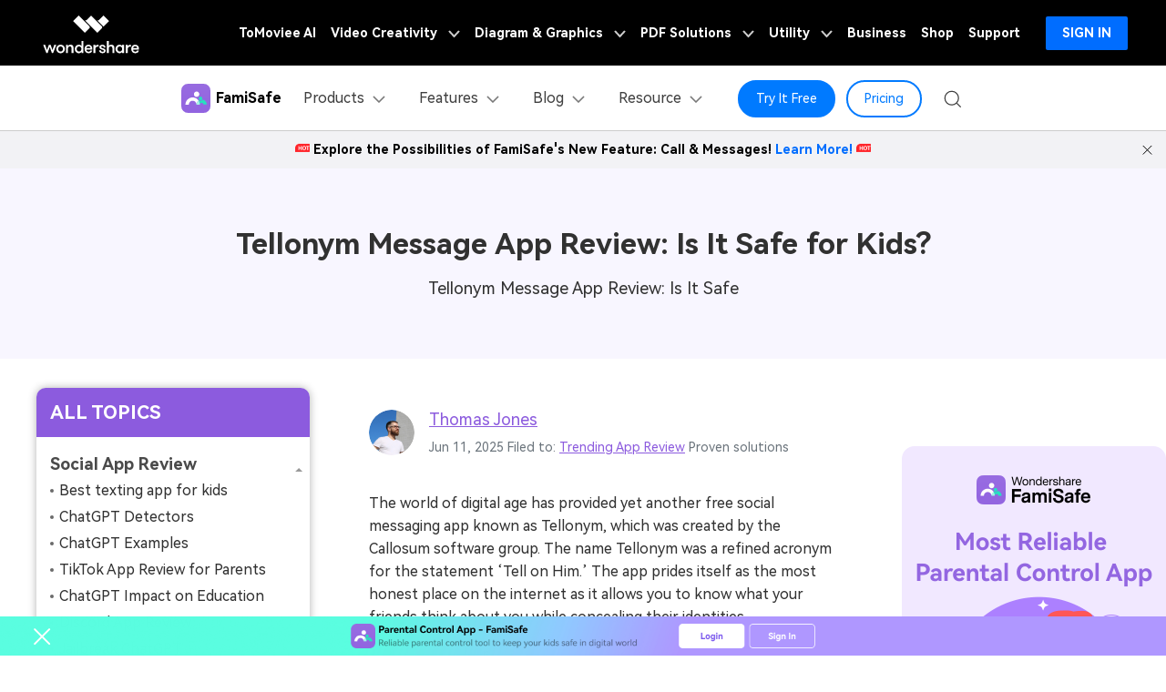

--- FILE ---
content_type: text/html
request_url: https://famisafe.wondershare.com/app-review/tellonym-app-review.html
body_size: 31856
content:
<!doctype html>
<html lang="en">

<head>

    <!-- Google Tag Manager -->
<script>(function(w,d,s,l,i){w[l]=w[l]||[];w[l].push({'gtm.start':
new Date().getTime(),event:'gtm.js'});var f=d.getElementsByTagName(s)[0],
j=d.createElement(s),dl=l!='dataLayer'?'&l='+l:'';j.async=true;j.src=
'https://www.googletagmanager.com/gtm.js?id='+i+dl;f.parentNode.insertBefore(j,f);
})(window,document,'script','dataLayer','GTM-WPNBJKV');</script>
<!-- End Google Tag Manager -->

    <meta charset="utf-8">
    <meta name="viewport" content="width=device-width, initial-scale=1, shrink-to-fit=no, user-scalable=0,maximum-scale=1, minimum-scale=1">
    
    <link rel="shortcut icon" type="image/x-icon" href="https://famisafe.wondershare.com/favicon.ico">
    <title>Tellonym Message App Review: Is It Safe for Children?</title>
    <meta name="description" content="Here is awareness about the Tellonym message app, dangers involved, and ways to ensure the safety of your ward as a parent." />


    <!-- share -->
    
    <meta itemprop="name" content="Tellonym Message App Review: Is It Safe for Children?" />
    <meta itemprop="description" content="Here is awareness about the Tellonym message app, dangers involved, and ways to ensure the safety of your ward as a parent." />
    <meta property="og:title" content="Tellonym Message App Review: Is It Safe for Children?"/>
    <meta property="og:image" content="https://famisafe.wondershare.com/images/article/2019/12/tellonym-app-review-1.jpg"/>
    <meta property="og:site_name" content="@Famisafe"/>
    <meta property="og:description" content="Here is awareness about the Tellonym message app, dangers involved, and ways to ensure the safety of your ward as a parent."/>
    <meta name="twitter:card" content="summary" />
    <meta name="twitter:site" content="@Famisafe" />
    <meta name="twitter:title" content="Tellonym Message App Review: Is It Safe for Children?" />
    <meta name="twitter:description" content="Here is awareness about the Tellonym message app, dangers involved, and ways to ensure the safety of your ward as a parent." />
    <meta name="twitter:image" content="https://famisafe.wondershare.com/images/article/2019/12/tellonym-app-review-1.jpg" />
    
    <!-- end share -->
    
    
    

    <link rel="stylesheet" href="https://famisafe.wondershare.com/style/global.css?v=0.1">
    <link rel="stylesheet" href="https://famisafe.wondershare.com/style/resource.css?v=0.1">
    <link rel="stylesheet" href="https://neveragain.allstatics.com/2019/assets/style/bootstrap-famisafe.min.css" />
    
    <link rel="canonical" href="https://famisafe.wondershare.com/app-review/tellonym-app-review.html" />

    
    <!-- font for famisafe-->
    <style>
        body, h1, h2, h3, h4, h5, h6, .h1, .h2, .h3, .h4, .h5, .h6 {font-family:"Muli",-apple-system, blinkmacsystemfont, "Segoe UI", roboto, "Helvetica Neue", arial, "Noto Sans", sans-serif, "Apple Color Emoji", "Segoe UI Emoji", "Segoe UI Symbol", "Noto Color Emoji"}
        body ,a {color:#313131;}
        .text-primary {color: #313131!important;}
        .text-secondary {color: #313131!important;}
        .text-secondary-6 {color:#4a4a4a!important;}
        main#wsc-main .resource-list .item .title a {color: #313131;}
        main#wsc-main .topic-main .resource-category a:not(.btn), main#wsc-main .topic-main .resource-category a:hover:not(.btn) {color: #313131;}
        main#wsc-main .contens_tab_side .tabNav_side dd li a {color: #313131!important;}
        main#wsc-main .main-info h5 a, main#wsc-main .main-info p a, main#wsc-main .nav-category li a {color: #313131!important;}
.comment-block-box .author-info .left .author-img img {width:96px;height:96px}
    </style>
    <!--font for famisafe-->
<link href="https://neveragain.allstatics.com/2019/assets/style/font-custom-hm.min.css" rel="stylesheet">
<style>
  body,h1, h2, h3, h4, h5, h6, .h1, .h2, .h3, .h4, .h5, .h6{font-family: "HarmonyOS Sans",-apple-system, blinkmacsystemfont, "Segoe UI", roboto, "Helvetica Neue", arial, "Noto Sans", sans-serif, "Apple Color Emoji", "Segoe UI Emoji", "Segoe UI Symbol", "Noto Color Emoji" !important;}</style>
<script type="text/javascript">
            var CHANNEL_ID = "150";
            var SITE_ID = "150";
            var CMS_LANGUAGE = "en";
            var TEMPLATE_ID = "5941";
            var PAGE_ID = "22983";
            var TEMPLATE_MODULE = "article";
            var TEMPLATE_TYPE = "content";
</script></head>
<!-- 底部下载引导样式 -->
<!-- pc端底部下载引导 start -->
    <aside class="footer-float-block position-fixed w-100 position-relative" style="bottom: 0; left: 0; z-index: 8">
      <div class="d-xl-block d-none position-relative">
        <img
          src="https://famisafe.wondershare.com/images/images-2025/famisafe/pc-download-bottom.png"
          class="img-fluid w-100"
          alt="pc-download-bottom"
        />
        <a
          href="https://app.adjust.com/1g2ryrlk_1gp7te8h?fallback=https%3A%2F%2Ffamisafe.wondershare.com%2Fmain%2Fsign-up&redirect_macos=https%3A%2F%2Ffamisafe.wondershare.com%2Fmain%2Fsign-up"
          target="_blank"
          class="position-absolute"
          style="top: 50%; right: 30%; transform: translateY(-50%); width: 11.9%; height: 63%; z-index: 10"
        >
        </a>
        <svg
          width="32"
          height="32"
          viewBox="0 0 32 32"
          fill="none"
          xmlns="http://www.w3.org/2000/svg"
          class="position-absolute with-hand"
          style="left: 30px; top: 50%; transform: translateY(-50%)"
          onclick="document.querySelector('.footer-float-block').style.display = 'none';"
        >
          <path
            fill-rule="evenodd"
            clip-rule="evenodd"
            d="M24.8492 8.84923C25.2397 8.4587 25.2397 7.82554 24.8492 7.43501C24.4587 7.04449 23.8255 7.04449 23.435 7.43501L16.1421 14.7279L8.8492 7.43501C8.45867 7.04449 7.82551 7.04449 7.43498 7.43501C7.04446 7.82554 7.04446 8.4587 7.43498 8.84923L14.7279 16.1421L7.43494 23.4351C7.04441 23.8256 7.04441 24.4587 7.43494 24.8493C7.82546 25.2398 8.45862 25.2398 8.84915 24.8493L16.1421 17.5563L23.435 24.8493C23.8256 25.2398 24.4587 25.2398 24.8492 24.8493C25.2398 24.4587 25.2398 23.8256 24.8492 23.4351L17.5563 16.1421L24.8492 8.84923Z"
            fill="#fff"
          />
        </svg>
      </div>
    </aside>
<!-- pc端底部下载引导 end -->
<body data-pro="famisafe" data-cat="template" data-nav="basic" data-sys="auto" data-dev="auto" data-lan="auto">
<style>
    .bg-color-2 {background-color: #F8F6FF!important;}
    .topic-main .right .title{
        margin-top:0;
    }
    @media (min-width: 1600px){
        .container {
            max-width: 1470px;
        }
    }
    @media (min-width: 992px){
        .container-lg {
            max-width: 960px;
            margin: 0 auto;
        }
        .topic-main:after {display: none;background-color: transparent;}
        .contens_tab_side .title {background-color: #8c5bde;}
    }
    .topic-main a:not(.btn), .topic-main a:hover:not(.btn), .topic-related .item a:hover .title {color: #8C5BDE;}
</style>

<!-- 占位 -->

<!-- Google Tag Manager (noscript) -->
<noscript><iframe src="https://www.googletagmanager.com/ns.html?id=GTM-WPNBJKV"
    height="0" width="0" style="display:none;visibility:hidden"></iframe></noscript>
    <!-- End Google Tag Manager (noscript) -->


  <!-- 头部公共样式块 -->
  <link rel="stylesheet" href="https://neveragain.allstatics.com/2019/assets/style/wsc-header-footer-2020.min.css" />
<link rel="stylesheet" href="https://www.wondershare.com/assets/header-footer-2021.css">
<style>
@media ((min-width: 1280px)){ 
    .wsc-header2020-navbar-nav-toggle.creativity.creativity-en {min-width: 640px;}
	.wsc-header2020-navbar-nav-toggle.diagram-grahics, .wsc-header2020-navbar-nav-toggle.diagram-graphics,.wsc-header2020-navbar-nav-toggle.utility {min-width: 400px;width:auto;}
      .wsc-header2020-navbar-nav-toggle.explore-ai {min-width: 445px;}
}
</style>
   <!-- 头部公共样式块 -->
                 <link rel="stylesheet" href="https://neveragain.allstatics.com/2019/assets/style/wsc-header-footer-2020.min.css" />
                  <link rel="stylesheet" href="https://www.wondershare.com/assets/header-footer-2021.css" />
      <style>
        .wsc-header2020 .wsc-header2020-navbar-famisafe .wsc-header2020-navbar-linkBtn-outline,
        .wsc-header2020 .wsc-header2020-navbar-famisafe .wsc-header2020-navbar-linkBtn,
        .wsc-header2020 .wsc-header2020-navbar-famisafe .wsc-header2020-dropdown-learnMore button {
          border-radius: 0rem;
        }

        /*.wsc-header2020 .wsc-header2020-navbar-main {*/
        /* box-shadow: none;*/
        /*}*/
        .wsc-header2020 .wsc-header2020-navbar-main .navbar-mobile-download,
        .wsc-header2020 .wsc-header2020-navbar-main .navbar-mobile-pricing {
          display: none;
        }

        @media (max-width: 1279.98px) {
          .wsc-header2020 li.wsc-header2020-navbar-dropdown:first-child .wsc-header2020-dropdownMenuBody-title {
            margin-bottom: 0;
          }

          .wsc-header2020 .wsc-header2020-navbar-main .wsc-header2020-navbar-content {
            justify-content: flex-start;
          }

          .wsc-header2020 .wsc-header2020-navbar-main .wsc-header2020-mobile-button {
            display: inline-block;
            position: absolute;
            top: 50%;
            right: 50px;
            transform: translateY(-50%);
            background-color: #007AFF;
            border-radius: 999px;
            color: #fff;
            font-weight: 700;
            font-size: 14px;
            line-height: 1.4;
            letter-spacing: -2%;
            padding: 7px 12.5px;
            font-weight: 700;
            text-decoration: none;
          }

          .wsc-header2020 .wsc-header2020-navbar-main .navbar-mobile-download {
            display: block;
            padding: 16px;
          }

          .wsc-header2020 .wsc-header2020-navbar-main .navbar-mobile-pricing {
            display: block;
          }

          .wsc-header2020 .wsc-header2020-navbar-main .wsc-header2020-download-button {
            background: #007AFF;
            border-radius: 999px;
            font-weight: 700;
            font-size: 14px;
            line-height: 16.8px;
            letter-spacing: -2%;
            color: #fff;
            padding: 12px 0;
            display: block;
            text-align: center;
            text-decoration: none;
          }

          .wsc-header2020 .wsc-header2020-navbar-main .wsc-header2020-download-button:hover {
            color: #fff !important;
          }

          .wsc-header2020 .wsc-header2020-navbar-main .pc-show {
            display: none;
          }

          /* .wsc-header2020 .wsc-header2020-navbar-main li.wsc-header2020-navbar-dropdown:first-child .wsc-header2020-dropdownMenuBody-box{padding: 0 16px 0 24px} */
        }

        .wsc-header2020 .wsc-header2020-navbar-famisafe .wsc-header2020-navbar-linkBtn-outline,
        .wsc-header2020 .wsc-header2020-navbar-famisafe .wsc-header2020-navbar-linkBtn,
        .wsc-header2020 .wsc-header2020-navbar-famisafe .wsc-header2020-dropdown-learnMore button {
          border-radius: 50rem;
        }

        @media (min-width: 1280px) {
          .wsc-header2020 .wsc-header2020-navbar-main .wsc-header2020-mobile-button {
            display: none;
          }
        }

        @media (min-width: 1600px) {
          .wsc-header2020 .wsc-header2020-dropdownMenu-body {
            padding: 32px 0;
          }
        }

        .wsc-header2020-navbar-main .wsc-header2020-navbar-link:hover {
          color: #007AFF !important;
        }

        a.subtitle-link:hover {
          color: #007AFF;
          text-decoration: none;
        }

        @media (max-width: 767.98px) {
          .wsc-header2020-navbar-main .wsc-header2020-navbar-collapse img {
            display: none;
          }
        }
      </style>
      <style>
        @media (min-width: 1280px) {

          .wsc-header2020 .wsc-header2020-navbar-famisafe .wsc-header2020-navbar-link:hover,
          .wsc-header2020 .wsc-header2020-navbar-famisafe .wsc-header2020-navbarDropdown-toggle:hover {
            color: #007AFF
          }
        }

        .wsc-header2020 .wsc-header2020-navbar-famisafe .wsc-header2020-navbar-linkBtn-outline {
          color: #007AFF;
          border: 2px solid #007AFF
        }

        .wsc-header2020 .wsc-header2020-navbar-famisafe .wsc-header2020-navbar-linkBtn-outline:hover {
          color: #fff;
          background-color: #007AFF
        }

        .wsc-header2020 .wsc-header2020-navbar-famisafe .wsc-header2020-navbar-linkBtn {
          background-color: #007AFF;
          border: 2px solid #007AFF
        }

        .wsc-header2020 .wsc-header2020-navbar-famisafe .wsc-header2020-navbarDropdown-toggle[aria-expanded="true"],
        .wsc-header2020 .wsc-header2020-navbar-famisafe .wsc-header2020-navbarDropdown-toggle:hover {
          color: #007AFF
        }

        .wsc-header2020 .wsc-header2020-navbar-famisafe .wsc-header2020-navbarDropdown-toggle[aria-expanded="true"] span::before,
        .wsc-header2020 .wsc-header2020-navbar-famisafe .wsc-header2020-navbarDropdown-toggle:hover span::before {
          background-color: #007AFF
        }

        .wsc-header2020 .wsc-header2020-navbar-famisafe .wsc-header2020-dropdown-learnMore button {
          color: #007AFF;
          border: 2px solid #007AFF
        }

        .wsc-header2020 .wsc-header2020-navbar-famisafe .wsc-header2020-dropdown-learnMore button:hover {
          color: #fff;
          background-color: #007AFF
        }

        /* all */
        .wsc-header2020 .wsc-header2020-navbar-linkBtn-outline {
          font-size: 14px;
        }

        .wsc-header2020 .wsc-header2020-navbar-linkBtn {
          font-size: 14px;
        }

        .wsc-header2020 .wsc-header2020-dropdownMenuBody-list li {
          padding: 0 0 24px;
        }

        @media (max-width: 1280px) {
          .wsc-header2020 .wsc-header2020-dropdownMenuBody-hr-vertical {
            width: 1px;
            border-left: 1px solid #ececec;
            flex-grow: 0;
          }

          .wsc-header2020 .wsc-header2020-dropdownMenuBody-title {
            margin-bottom: 0;
          }

          .wsc-header2020 .wsc-header2020-dropdownMenuBody-list li {
            padding: 6px 0;
          }
        }

        .wsc-header2020 .wsc-header2020-dropdownMenuBody-list li a {
          color: rgba(0, 0, 0, 0.9);
          position: relative;
        }

        .wsc-header2020 .wsc-header2020-dropdownMenuBody-list li a:hover {
          color: #007AFF;
          text-decoration: underline;
        }

        .wsc-header2020 .wsc-header2020-dropdownMenuBody-list li a:hover:after {
          content: ">";
          position: absolute;
          right: -2px;
          transform: translate(100%, 0);
          color: #007AFF;
        }

        .wsc-header2020 .wsc-header2020-dropdownMenuBody-list li:has(.new-tip) a:hover:after {
          content: unset;
        }

        .wsc-header2020 .wsc-header2020-navbar-famisafe .wsc-header2020-navbar-linkBtn:hover {
         background-color: #005FCC;
         border-color: #005FCC;
        }

        /* Products */
        @media (min-width: 1280px) {
          .wsc-header2020 .wsc-header2020-navbar-main .wsc-header2020-dropdownMenuBody-box {
            padding: 8px 15px 8px 15px;
            height: 100%;
          }
        }

        .wsc-header2020-dropdownMenuBody-content .product-item {
          max-width: 40%;
          padding: 0;
          height: auto;
          flex: 0 1 33.33%;
        }

        @media (max-width: 1280px) {
          .wsc-header2020-dropdownMenuBody-content .product-item {
            max-width: unset;
          }
        }

        .wsc-header2020-dropdownMenuBody-content .product-box {
          border-radius: 24px;
          background-color: #EEF6FF;
          padding: 24px;
          display: flex;
          align-items: start;
          width: 100%;
          height: 100%;
        }

        .wsc-header2020-dropdownMenuBody-content .product-item:first-child .product-box {
          background-color: #EEF6FF;
        }

        .wsc-header2020-dropdownMenuBody-content .product-box .product-box-icon {
          margin-right: 16px;
        }

        @media (max-width: 576px) {
          .wsc-header2020-dropdownMenuBody-content .product-box .product-box-icon img {
            width: 32px;
            height: 32px;
          }
        }

        .product-box-info {
          flex: 1;
          height: 100%;
          display: flex;
          flex-direction: column;
        }

        .wsc-header2020-dropdownMenuBody-content .product-box .product-box-title {
          display: flex;
          flex-wrap: nowrap;
          justify-content: space-between;
          align-items: center;
          font-weight: 700;
          font-size: 18px;
          gap: 8px;
          color: #000;
          text-decoration: none;
        }

        .wsc-header2020-dropdownMenuBody-content .product-box .product-box-title:hover {
          color: #007AFF;
        }

        .wsc-header2020-dropdownMenuBody-content .product-box-title:hover .right-arrow {
          color: #fff;
          background-color: #007AFF;
          border-color: #007AFF;
        }

        .wsc-header2020-dropdownMenuBody-content .product-box .right-arrow {
          width: 20px;
          height: 20px;
          border-radius: 50%;
          border: 1px solid #007AFF;
          color: #007AFF;
          line-height: 0;
          display: inline-flex;
          align-items: center;
          justify-content: center;
        }

        .wsc-header2020-dropdownMenuBody-content .product-box .title-content {
          display: flex;
          align-items: center;
          gap: 4px;
        }

        .wsc-header2020-dropdownMenuBody-content .product-box .product-box-content {
          font-size: 14px;
          color: rgba(00, 00, 00, 0.9);
          margin: 8px 0 16px;
          white-space: initial;
          font-size: 14px;
          position: relative;
          display: inline-block;
          width: fit-content;
        }

        .wsc-header2020-dropdownMenuBody-content .product-box .product-box-btn {
          align-items: end;
          display: block;
          text-align: center;
          padding: 8px;
          border-radius: 1000px;
          border: 2px solid #007AFF;
          font-size: 14px;
          line-height: 18px;
          color: #007AFF;
          font-weight: 700;
          background-color: transparent;
          margin-top: auto;
        }

        .wsc-header2020-dropdownMenuBody-content .product-box .product-box-btn:hover {
          background-color: #007AFF;
          color: #fff;
          text-decoration: none;
        }

        .wsc-header2020-dropdownMenuBody-content .product-item:first-child .product-box .product-box-btn {
          background-color: #007AFF;
          color: #fff;
        }

        .wsc-header2020-dropdownMenuBody-content .product-item:first-child .product-box .product-box-btn:hover {
          background-color: #005FCC;
          border-color: #005FCC;
          color: #fff;
        }

        /* Features */
        @media (min-width: 1280px) {
          .wsc-header2020-dropdownMenuBody-content .wsc-header2020-dropdownMenuBody-item {
            padding: 0 15px;
          }

          .wsc-header2020-dropdownMenuBody-content .features-box1 {
            height: 100%;
            padding: 24px 30px !important;
            background-color: #EEF6FF;
            border-radius: 16px;
          }

          .wsc-header2020-dropdownMenuBody-content .features-box2 {
            height: 100%;
            padding: 24px 30px !important;
            background-color: rgba(255, 214, 135, 0.14);
            border-radius: 16px;
          }

          .wsc-header2020-dropdownMenuBody-content .features-box3 {
            height: 100%;
            padding: 24px 30px !important;
            background-color: rgba(217, 255, 214, 0.46);
            border-radius: 16px;
          }
        }

        .wsc-header2020-dropdownMenuBody-content .new-tip {
          margin-left: 8px;
          background: #007AFF;
          padding: 3px 5px;
          border-radius: 100px;
          font-weight: 900;
          color: #fff;
          font-size: 10px;
          line-height: 100%;
          letter-spacing: -0.04;
        }

        /* resource */
        @media (min-width: 1280px) {
          .wsc-header2020-dropdownMenuBody-content .resource-box {
            padding: 24px 30px !important;
            background-color: #EEF6FF;
            border-radius: 16px;
          }

          .wsc-header2020-dropdownMenuBody-content .resource-item {
            flex: 0 1 27%;
            max-width: 40% !important;
          }

          .wsc-header2020-dropdownMenuBody-content .resource-item:nth-child(1) {
            flex: 0 1 30%;
            max-width: 40% !important;
          }

          .wsc-header2020-dropdownMenuBody-content .resource-item:nth-child(2) {
            flex: 0 1 18.7%;
            max-width: 20% !important;
          }

          @media (min-width: 1600px) {
            .wsc-header2020-dropdownMenuBody-content .resource-item {
              padding: 0 0 0 48px;
            }
          }
        }

        /* pc端大的下载按钮 */
        @media (min-width: 1280px) {
          .wsc-header2020 .wsc-header2020-online-pc-button {
            position: absolute;
            left: 0;
            bottom: 0px;
            width: 100%;
            height: 56px;
            background: linear-gradient(90deg, #22E3EA 0%, #007AFF 36.91%, #007AFF 75.4%, #22E3EA 100%);
            color: #fff;
            font-size: 18px;
            line-height: 1.56;
            text-decoration: none;
            display: flex;
            align-items: center;
            justify-content: center;
            font-weight: 700;
            transition: none;
          }

          .wsc-header2020 .wsc-header2020-online-pc-button:hover {
            background: #007AFF;
          }

          .wsc-header2020 .wsc-header2020-online-pc-button span {
            position: relative;
            padding-right: 34px;
          }

          .wsc-header2020 .wsc-header2020-online-pc-button span::before {
            content: "";
            position: absolute;
            right: 0;
            bottom: 3px;
            width: 25px;
            height: 24px;
            background-repeat: no-repeat;
            background-size: 100% 100%;
            background: url("[data-uri]");
          }

          .wsc-header2020 .wsc-header2020-navbarDropdown-menu .wsc-header2020-container:has(.wsc-header2020-online-pc-button) {
            margin-bottom: 56px;
          }
        }
      </style>
      <header class="wsc-header2020">
        <nav class="wsc-header2020-navbar-master wsc-header202004-navbar-wondershare">
          <div class="wsc-header2020-container">
            <div class="wsc-header2020-navbar-content">
              <div class="wsc-header2020-navbar-brand">
                <a href="https://www.wondershare.com/"></a>
                <div></div>
              </div>

              <button class="wsc-header2020-navbar-collapse-toggle" type="button" aria-expanded="false">
                <svg
                  class="wsc-header2020-navbar-collapse-toggle-icon"
                  width="24"
                  height="24"
                  viewBox="0 0 24 24"
                  fill="none"
                  xmlns="https://www.w3.org/2000/svg">
                  <path d="M4 6H20M20 12L4 12M20 18H4" stroke="white" stroke-width="1.5"></path>
                </svg>
                <svg
                  class="wsc-header2020-navbar-collapse-toggle-icon-close"
                  width="24"
                  height="24"
                  viewBox="0 0 24 24"
                  fill="none"
                  xmlns="https://www.w3.org/2000/svg">
                  <path d="M18 18L12 12M6 6L12 12M18 6L12 12M6 18L12 12" stroke="white" stroke-width="1.5"></path>
                </svg>
              </button>
              <div class="wsc-header2020-navbar-collapse">
                <ul class="wsc-header2020-navbar-nav active_menu">
                  <div
                    data-toggle="ad"
                    data-text="Explore the Possibilities of FamiSafe's New Feature: Call & Messages!"
                    data-link="https://famisafe.wondershare.com/call-and-messages.html?from=website-banner"
                    data-link-text="Learn More!"
                    data-image="https://mobiletrans.wondershare.com/images/images2019/hot-icon.gif"></div>

                  <!-- 一级导航头部公共块 -->
                  <li class="wsc-header2020-navbar-item"><a class="wsc-header2020-navbar-link active_menu_a"
                  href="https://www.tomoviee.ai/" target="_blank">ToMoviee AI</a></li>
              <li class="wsc-header2020-navbar-item with-toggle">
                <a class="wsc-header2020-navbar-link active_menu_a" href="javascript:">
                  Video Creativity
                  <svg class="ml-2" width="13" height="9" viewBox="0 0 13 9" fill="none"
                    xmlns="https://www.w3.org/2000/svg">
                    <path d="M12 1L6.5 7L1 1" stroke="currentColor" stroke-width="2" />
                  </svg>
                </a>
                <div class="wsc-header2020-navbar-nav-toggle creativity creativity-en">
                  <div class="row no-gutters px-4">
                    <div class="left border-control">
                      <div class="mb-4 font-size-small">AIGC Digital Creativity | Video Creativity Products</div>
                      <a href="https://filmora.wondershare.com/" target="_blank" class="d-flex align-items-center mb-4">
                        <img src="https://neveragain.allstatics.com/2019/assets/icon/logo/filmora-square.svg"
                          alt="wondershare filmora logo" />
                        <div class="pl-2">
                          <strong class="text-black">Filmora</strong>
                          <div class="font-size-small">Complete video editing tool.</div>
                        </div>
                      </a>
                      <a href="https://www.reelmate.ai/" target="_blank" class="d-flex align-items-center mb-4">
                        <img src="https://neveragain.allstatics.com/2019/assets/icon/logo/reelmate-ai-square.svg"
                          alt="wondershare supermedia logo" />
                        <div class="pl-2">
                          <strong class="text-black">ReelMate AI</strong>
                          <div class="font-size-small">All AI Creation in One Flow.</div>
                        </div>
                      </a>
                      <a href="https://videoconverter.wondershare.com/" target="_blank"
                        class="d-flex align-items-center mb-4">
                        <img src="https://neveragain.allstatics.com/2019/assets/icon/logo/uniconverter-square.svg"
                          alt="wondershare uniconverter logo" />
                        <div class="pl-2">
                          <strong class="text-black">UniConverter</strong>
                          <div class="font-size-small">High-speed media conversion.</div>
                        </div>
                      </a>
                      <a href="https://www.media.io/" target="_blank"
                        class="d-flex align-items-center mb-4">
                        <img src="https://neveragain.allstatics.com/2019/assets/icon/logo/media-io-square.svg"
                          alt="wondershare media.io logo" />
                        <div class="pl-2">
                          <strong class="text-black">Media.io</strong>
                          <div class="font-size-small">AI Video, Image, Music Generator.</div>
                        </div>
                      </a>
                        <a href="https://app.adjust.com/1ljh6vum_1lr8ci7x?adgroup=ws-banner" target="_blank"
                        class="d-flex align-items-center mb-4">
                        <img src="https://neveragain.allstatics.com/2019/assets/icon/logo/selfieu-square.svg"
                          alt="wondershare selfieu logo" />
                        <div class="pl-2">
                          <strong class="text-black">SelfyzAI</strong>
                          <div class="font-size-small">AI-powered creative tool.</div>
                        </div>
                      </a>
                      <a href="https://www.wondershare.com/shop/individuals.html#creativity" target="_blank"
                        class="vap-btn mt-2">View all products</a>
                    </div>
                    <div class="right">
                      <div class="mt-lg-0 my-4 font-size-small">Explore</div>
                      <ul class="list-unstyled explore">
                        <li><a href="https://www.wondershare.com/products-solutions/digital-creativity/" target="_blank"
                            class="text-black">Overview</a></li>
                        <li><a href="https://www.wondershare.com/products-solutions/digital-creativity/video.html"
                            target="_blank" class="text-black">Video</a></li>
                        <li><a href="https://www.wondershare.com/products-solutions/digital-creativity/photo.html"
                            target="_blank" class="text-black">Photo</a></li>
                       
 <li><a href="https://inspiration.wondershare.com/home" target="_blank"
                            class="text-black">Pro Creator Program</a></li>
                      </ul>
                    </div>
                  </div>
                </div>
              </li>
              <li class="wsc-header2020-navbar-item with-toggle">
                <a class="wsc-header2020-navbar-link active_menu_a" href="javascript:">
                  Diagram & Graphics
                  <svg class="ml-2" width="13" height="9" viewBox="0 0 13 9" fill="none"
                    xmlns="https://www.w3.org/2000/svg">
                    <path d="M12 1L6.5 7L1 1" stroke="currentColor" stroke-width="2" />
                  </svg>
                </a>
                <div class="wsc-header2020-navbar-nav-toggle diagram-grahics">
                  <div class="row no-gutters px-4">
                    <div class="left">
                      <div class="mb-4 font-size-small">AIGC Digital Creativity | Diagram & Graphics Products</div>
                      <a href="https://edrawmax.wondershare.com/" target="_blank"
                        class="d-flex align-items-center mb-4">
                        <img src="https://neveragain.allstatics.com/2019/assets/icon/logo/edraw-max-square.svg"
                          width="40" height="40" alt="wondershare edrawmax logo" />
                        <div class="pl-2">
                          <strong class="text-black">EdrawMax</strong>
                          <div class="font-size-small">Simple diagramming.</div>
                        </div>
                      </a>
                      <a href="https://edrawmind.wondershare.com/" target="_blank"
                        class="d-flex align-items-center mb-4">
                        <img src="https://neveragain.allstatics.com/2019/assets/icon/logo/edraw-mindmaster-square.svg"
                          alt="wondershare EdrawMind logo" />
                        <div class="pl-2">
                          <strong class="text-black">EdrawMind</strong>
                          <div class="font-size-small">Collaborative mind mapping.</div>
                        </div>
                      </a>
                      <a href="https://www.edraw.ai/" target="_blank"
                        class="d-flex align-items-center mb-4">
                        <img src="https://neveragain.allstatics.com/2019/assets/icon/logo/edrawai-square.svg"
                          width="40" height="40" alt="wondershare edrawai logo" />
                        <div class="pl-2">
                          <strong class="text-black">Edraw.AI</strong>
                          <div class="font-size-small">Online visual collaboration platform.</div>
                        </div>
                      </a>
                     
                      <a href="https://www.wondershare.com/shop/individuals.html#graphic" target="_blank"
                        class="vap-btn mt-2">View all products</a>
                    </div>
                  </div>
                </div>
              </li>
              <li class="wsc-header2020-navbar-item with-toggle">
                <a class="wsc-header2020-navbar-link active_menu_a" href="javascript:">
                  PDF Solutions
                  <svg class="ml-2" width="13" height="9" viewBox="0 0 13 9" fill="none"
                    xmlns="https://www.w3.org/2000/svg">
                    <path d="M12 1L6.5 7L1 1" stroke="currentColor" stroke-width="2" />
                  </svg>
                </a>
                <div class="wsc-header2020-navbar-nav-toggle pdf">
                  <div class="row no-gutters px-4">
                    <div class="left">
                      <div class="mb-4 font-size-small">AIGC Digital Creativity | PDF Solution Products</div>
                      <a href="https://pdf.wondershare.com/" target="_blank" class="d-flex align-items-center mb-4">
                        <img src="https://neveragain.allstatics.com/2019/assets/icon/logo/pdfelement-square.svg"
                          alt="wondershare pdfelement logo" />
                        <div class="pl-2">
                          <strong class="text-black">PDFelement</strong>
                          <div class="font-size-small">PDF creation and editing.</div>
                        </div>
                      </a>
                          <a href="https://pdf.wondershare.com/document-cloud/" target="_blank"
                        class="d-flex align-items-center mb-4">
                        <img src="https://neveragain.allstatics.com/2019/assets/icon/logo/document-cloud-square.svg"
                          alt="wondershare document cloud logo" />
                        <div class="pl-2">
                          <strong class="text-black">PDFelement Cloud</strong>
                          <div class="font-size-small">Cloud-based document management.</div>
                        </div>
                      </a>
                       <a href="https://pdf.wondershare.com/online-pdf.html" target="_blank" class="d-flex align-items-center mb-4">
                        <img src="https://neveragain.allstatics.com/2019/assets/icon/logo/pdfelement-square.svg"
                          alt="wondershare onlinepdf logo" />
                        <div class="pl-2">
                          <strong class="text-black">PDFelement Online</strong>
                          <div class="font-size-small">Free PDF tools online.</div>
                        </div>
                      </a>
                     
                      <!--<a href="https://pdf.wondershare.com/pdf-reader.html" target="_blank"
                        class="d-flex align-items-center mb-4">
                        <img src="https://neveragain.allstatics.com/2019/assets/icon/logo/pdfelement-reader-square.svg"
                          alt="wondershare pdf reader logo" />
                        <div class="pl-2">
                          <strong class="text-black">PDF Reader</strong>
                          <div class="font-size-small">Simple and free PDF reading.</div>
                        </div>
                      </a>-->
                    <a href="https://www.hipdf.com/" target="_blank" class="d-flex align-items-center mb-4">
                        <img src="https://neveragain.allstatics.com/2019/assets/icon/logo/hipdf-square.svg"
                          alt="wondershare hipdf logo" />
                        <div class="pl-2">
                          <strong class="text-black">HiPDF</strong>
                          <div class="font-size-small">Free All-In-One Online PDF Tool.</div>
                        </div>
                      </a>
                      <a href="https://www.wondershare.com/shop/individuals.html#document" target="_blank"
                        class="vap-btn mt-2">View all products</a>
                    </div>
                  </div>
                </div>
              </li>
              <li class="wsc-header2020-navbar-item with-toggle">
                <a class="wsc-header2020-navbar-link active_menu_a" href="javascript:">
                  Utility
                  <svg class="ml-2" width="13" height="9" viewBox="0 0 13 9" fill="none"
                    xmlns="https://www.w3.org/2000/svg">
                    <path d="M12 1L6.5 7L1 1" stroke="currentColor" stroke-width="2" />
                  </svg>
                </a>
                <div class="wsc-header2020-navbar-nav-toggle utility">
                  <div class="row no-gutters px-4">
                    <div class="left">
                      <div class="mb-4 font-size-small">Utility Products</div>
                      <a href="https://recoverit.wondershare.com/" target="_blank"
                        class="d-flex align-items-center mb-4">
                        <img src="https://neveragain.allstatics.com/2019/assets/icon/logo/recoverit-square.svg"
                          alt="wondershare recoverit logo" />
                        <div class="pl-2">
                          <strong class="text-black">Recoverit</strong>
                          <div class="font-size-small">Lost file recovery.</div>
                        </div>
                      </a>
                      <a href="https://repairit.wondershare.com/" target="_blank"
                        class="d-flex align-items-center mb-4">
                        <img src="https://neveragain.allstatics.com/2019/assets/icon/logo/repairit-square.svg"
                          alt="wondershare repairit logo" />
                        <div class="pl-2">
                          <strong class="text-black">Repairit</strong>
                          <div class="font-size-small">Repair broken videos, photos, etc.</div>
                        </div>
                      </a>
                      <a href="https://drfone.wondershare.com/" target="_blank" class="d-flex align-items-center mb-4">
                        <img src="https://neveragain.allstatics.com/2019/assets/icon/logo/drfone-square.svg"
                          alt="wondershare drfone logo" />
                        <div class="pl-2">
                          <strong class="text-black">Dr.Fone</strong>
                          <div class="font-size-small">Mobile device management.</div>
                        </div>
                      </a>
                      <a href="https://mobiletrans.wondershare.com/" target="_blank"
                        class="d-flex align-items-center mb-4">
                        <img src="https://neveragain.allstatics.com/2019/assets/icon/logo/mobiletrans-square.svg"
                          alt="wondershare mobiletrans logo" />
                        <div class="pl-2">
                          <strong class="text-black">MobileTrans</strong>
                          <div class="font-size-small">Phone to phone transfer.</div>
                        </div>
                      </a>
                      <a href="https://famisafe.wondershare.com/" target="_blank"
                        class="d-flex align-items-center mb-4">
                        <img src="https://neveragain.allstatics.com/2019/assets/icon/logo/famisafe-square.svg"
                          alt="wondershare famisafe logo" />
                        <div class="pl-2">
                          <strong class="text-black">FamiSafe</strong>
                          <div class="font-size-small">Parental control app.</div>
                        </div>
                      </a>
                      <a href="https://www.wondershare.com/shop/individuals.html#utility" target="_blank"
                        class="vap-btn mt-2">View all products</a>
                    </div>
                  </div>
                </div>
              </li>
              <li class="wsc-header2020-navbar-item"><a class="wsc-header2020-navbar-link active_menu_a"
                  href="https://www.wondershare.com/business/enterprise.html" target="_blank">Business</a></li>
              <li class="wsc-header2020-navbar-item"><a class="wsc-header2020-navbar-link active_menu_a"
                  href="https://www.wondershare.com/shop/individuals.html" target="_blank">Shop</a></li>
              <li class="wsc-header2020-navbar-item"><a class="wsc-header2020-navbar-link active_menu_a"
                  href="https://support.wondershare.com/" target="_blank">Support</a></li>
                  <li class="wsc-header2020-navbar-item wondershare-user-panel log-out"> <a href="https://app.adjust.com/1g2ryrlk_1gp7te8h?fallback=https%3A%2F%2Ffamisafe.wondershare.com%2Fmain%2Fsign-up&redirect_macos=https%3A%2F%2Ffamisafe.wondershare.com%2Fmain%2Fsign-up" data-source="3" class="wsc-header2020-navbar-linkBtn login-link" style="background-color: #006dff;color: #fff;font-weight: 600;border-radius: 4px;">Sign in</a> </li>
                </ul>
              </div>
            </div>
          </div>
        </nav>
        <nav class="wsc-header2020-navbar-main wsc-header2020-navbar-famisafe">
        <div class="wsc-header2020-container">
          <div class="wsc-header2020-navbar-content">
            <div class="wsc-header2020-navbar-brand" style="white-space: nowrap">
              <a style="padding-right: 2px"
                href="https://app.adjust.com/1ll0iqxi_1lxesbpf?fallback=https%3A%2F%2Ffamisafe.wondershare.com%2Fmain%2Fsign-up&redirect_macos=https%3A%2F%2Ffamisafe.wondershare.com%2Fmain%2Fsign-up">
                <img src="https://neveragain.allstatics.com/2019/assets/icon/logo/famisafe-square.svg" loading="lazy"
                  alt="famisafe logo" />
              </a>
              <a href="https://famisafe.wondershare.com/" target="_blank">
                <strong style="font-size: 16px; vertical-align: middle">FamiSafe</strong>
              </a>
            </div>
            <a class="wsc-header2020-mobile-button" href="https://app.adjust.com/1f8zmkeb_1fnvm9bh" target="_blank">Try
              Now</a>
            <button class="wsc-header2020-navbar-collapse-toggle" type="button" aria-expanded="false">
              <svg class="wsc-header2020-navbar-collapse-toggle-icon" width="24" height="24" viewBox="0 0 24 24"
                fill="none" xmlns="https://www.w3.org/2000/svg">
                <path d="M6 9L12 15L18 9" stroke="black" stroke-width="1.5"></path>
              </svg>
              <svg class="wsc-header2020-navbar-collapse-toggle-icon-close" width="24" height="24" viewBox="0 0 24 24"
                fill="none" xmlns="https://www.w3.org/2000/svg">
                <path d="M6 15L12 9L18 15" stroke="black" stroke-width="1.5" />
              </svg>
            </button>
            <div class="wsc-header2020-navbar-collapse">
              <ul class="wsc-header2020-navbar-nav">
                <!-- Products -->
                <li class="wsc-header2020-navbar-dropdown">
                  <nav class="wsc-header2020-navbarDropdown-toggle" aria-expanded="false">
                    <span>Products</span>
                    <div class="wsc-header2020-dropdown-icon">
                      <svg width="24" height="24" viewBox="0 0 24 24" fill="none" xmlns="https://www.w3.org/2000/svg">
                        <path d="M6 9L12 15L18 9" stroke="black" stroke-width="1.5" />
                      </svg>
                    </div>
                  </nav>
                  <div class="wsc-header2020-navbarDropdown-menu">
                    <div class="wsc-header2020-container">
                      <div class="wsc-header2020-dropdownMenu-content">
                        <div class="wsc-header2020-dropdownMenu-body">
                          <div class="wsc-header2020-dropdownMenuBody-content">
                            <div class="wsc-header2020-dropdownMenuBody-item product-item">
                              <div class="wsc-header2020-dropdownMenuBody-box">
                                <div class="product-box">
                                  <div class="product-box-icon">
                                    <img
                                      src="https://famisafe.wondershare.com/images/images-2025/famisafe/home-icon.svg"
                                      alt="school icon" />
                                  </div>
                                  <div class="product-box-info">
                                    <a href="https://famisafe.wondershare.com/" target="_blank"
                                      class="product-box-title">
                                      <div class="title-content">
                                        <span class="content-detail">FamiSafe</span>
                                      </div>
                                      <span class="right-arrow">
                                        <svg width="10" height="10" viewBox="0 0 10 10" fill="none"
                                          xmlns="http://www.w3.org/2000/svg">
                                          <path d="M1 5H9M9 5L5 1M9 5L5 9" stroke="currentColor" stroke-width="1.5"
                                            stroke-linecap="round" stroke-linejoin="round"></path>
                                        </svg>
                                      </span>
                                    </a>
                                    <div class="product-box-content">Safeguard Your Children's Digital Life</div>
                                    <a href="https://app.adjust.com/1f1c7jcf_1fljm2q7?fallback=https%3A%2F%2Ffamisafe.wondershare.com%2Fmain%2Fsign-up&redirect_macos=https%3A%2F%2Ffamisafe.wondershare.com%2Fmain%2Fsign-up"
                                      class="product-box-btn">Try It Free</a>
                                  </div>
                                </div>
                              </div>
                            </div>
                            <div class="wsc-header2020-dropdownMenuBody-item product-item">
                              <div class="wsc-header2020-dropdownMenuBody-box">
                                <div class="product-box">
                                  <div class="product-box-icon">
                                    <img
                                      src="https://famisafe.wondershare.com/images/images-2025/famisafe/school-icon.svg"
                                      alt="school icon" />
                                  </div>
                                  <div class="product-box-info">
                                    <a href="https://famisafe.wondershare.com/school.html" target="_blank"
                                      class="product-box-title">
                                      <div class="title-content"><span class="content-detail">FamiSafe for School</span>
                                      </div>
                                      <span class="right-arrow">
                                        <svg width="10" height="10" viewBox="0 0 10 10" fill="none"
                                          xmlns="http://www.w3.org/2000/svg">
                                          <path d="M1 5H9M9 5L5 1M9 5L5 9" stroke="currentColor" stroke-width="1.5"
                                            stroke-linecap="round" stroke-linejoin="round"></path>
                                        </svg>
                                      </span>
                                    </a>
                                    <div class="product-box-content">Keep Schools & Parents Connected</div>
                                    <a href="https://app.adjust.com/1mf4wiip_1mk6hw8s?fallback=https%3A%2F%2Ffamisafeapp.wondershare.com%2Fedu-sign-up.html&redirect_macos=https%3A%2F%2Ffamisafeapp.wondershare.com%2Fedu-sign-up.html"
                                      class="product-box-btn">Try It Free</a>
                                  </div>
                                </div>
                              </div>
                            </div>
                            <div class="wsc-header2020-dropdownMenuBody-item product-item">
                              <div class="wsc-header2020-dropdownMenuBody-box">
                                <div class="product-box">
                                  <div class="product-box-icon">
                                    <img
                                      src="https://famisafe.wondershare.com/images/images-2025/famisafe/geonection-icon.svg"
                                      alt="geonection icon" />
                                  </div>
                                  <div class="product-box-info">
                                    <a href="https://famisafe.wondershare.com/share-live-location.html" target="_blank"
                                      class="product-box-title">
                                      <div class="title-content"><span class="content-detail">Geonection</span></div>
                                      <span class="right-arrow">
                                        <svg width="10" height="10" viewBox="0 0 10 10" fill="none"
                                          xmlns="http://www.w3.org/2000/svg">
                                          <path d="M1 5H9M9 5L5 1M9 5L5 9" stroke="currentColor" stroke-width="1.5"
                                            stroke-linecap="round" stroke-linejoin="round"></path>
                                        </svg>
                                      </span>
                                    </a>
                                    <div class="product-box-content">Bridge Distance Unite Psychologically</div>
                                    <a href="https://famisafe.wondershare.com/main/sign-up" class="product-box-btn">Try
                                      It Free</a>
                                  </div>
                                </div>
                              </div>
                            </div>
                          </div>
                        </div>
                        <a href="https://famisafe.wondershare.com/main/sign-up"
                          class="wsc-header2020-online-pc-button d-xl-flex d-none"><span>Try It Free Online</span></a>
                      </div>
                    </div>
                  </div>
                </li>
                <!-- Features -->
                <li class="wsc-header2020-navbar-dropdown">
                  <nav class="wsc-header2020-navbarDropdown-toggle" aria-expanded="false">
                    <span>Features</span>
                    <div class="wsc-header2020-dropdown-icon">
                      <svg width="24" height="24" viewBox="0 0 24 24" fill="none" xmlns="https://www.w3.org/2000/svg">
                        <path d="M6 9L12 15L18 9" stroke="black" stroke-width="1.5" />
                      </svg>
                    </div>
                  </nav>
                  <div class="wsc-header2020-navbarDropdown-menu">
                    <div class="wsc-header2020-container">
                      <div class="wsc-header2020-dropdownMenu-content">
                        <div class="wsc-header2020-dropdownMenu-body">
                          <div class="wsc-header2020-dropdownMenuBody-content">
                            <div class="wsc-header2020-dropdownMenuBody-item">
                              <div class="wsc-header2020-dropdownMenuBody-box features-box1">
                                <nav class="wsc-header2020-dropdownMenuBody-title" aria-expanded="false">
                                  <h5 class="font-weight-bold" style="font-size: 16px">Device Activity</h5>
                                  <div class="wsc-header2020-dropdownMenuBodyTitle-icon">
                                    <svg width="24" height="24" viewBox="0 0 24 24" fill="none"
                                      xmlns="https://www.w3.org/2000/svg">
                                      <path d="M6 9L12 15L18 9" stroke="black" stroke-width="1.5"></path>
                                    </svg>
                                  </div>
                                </nav>
                                <ul class="wsc-header2020-dropdownMenuBody-list">
                                  <li>
                                    <a href="https://famisafe.wondershare.com/call-and-messages.html"
                                      target="_blank">Calls & Messages</a><span class="new-tip">HOT</span>
                                  </li>
                                  <li>
                                    <a href="https://famisafe.wondershare.com/screen-time.html" target="_blank">Screen
                                      Time</a><span class="new-tip">HOT</span>
                                  </li>
                                  <li>
                                    <a href="https://famisafe.wondershare.com/screen-viewer.html" target="_blank">Screen
                                      Viewer</a><span class="new-tip">HOT</span>
                                  </li>
                                  <li>
                                    <a href="https://famisafe.wondershare.com/app-blocker.html" target="_blank">App
                                      Rules</a><span class="new-tip">HOT</span>
                                  </li>
                                  <li>
                                    <a href="https://famisafe.wondershare.com/one-way-audio.html"
                                      target="_blank">One-way Audio</a><span class="new-tip">HOT</span>
                                  </li>
                                  <li>
                                    <a href="https://famisafe.wondershare.com/phone-activity-report.html"
                                      target="_blank">Activity Report </a>
                                  </li>
                                </ul>
                              </div>
                            </div>
                            <div class="wsc-header2020-dropdownMenuBody-item">
                              <div class="wsc-header2020-dropdownMenuBody-box features-box2">
                                <nav class="wsc-header2020-dropdownMenuBody-title" aria-expanded="false">
                                  <h5 class="font-weight-bold" style="font-size: 16px">Content Safety</h5>
                                  <div class="wsc-header2020-dropdownMenuBodyTitle-icon">
                                    <svg width="24" height="24" viewBox="0 0 24 24" fill="none"
                                      xmlns="https://www.w3.org/2000/svg">
                                      <path d="M6 9L12 15L18 9" stroke="black" stroke-width="1.5"></path>
                                    </svg>
                                  </div>
                                </nav>
                                <ul class="wsc-header2020-dropdownMenuBody-list">
                                  <li>
                                    <a href="https://famisafe.wondershare.com/youtube-parental-controls.html"
                                      target="_blank">YouTube Parental Control </a>
                                  </li>
                                  <li>
                                    <a href="https://famisafe.wondershare.com/tiktok-history.html"
                                      target="_blank">TikTok History</a>
                                  </li>
                                  <li>
                                    <a href="https://famisafe.wondershare.com/detect-suspicious-photos.html"
                                      target="_blank">Inappropriate Pictures</a>
                                  </li>
                                  <li>
                                    <a href="https://famisafe.wondershare.com/detect-suspicious-text.html"
                                      target="_blank">Social App Detection</a><span class="new-tip">NEW</span>
                                  </li>
                                  <li>
                                    <a href="https://famisafe.wondershare.com/block-websites.html" target="_blank">Web
                                      Filter</a>
                                  </li>
                                  <li>
                                    <a href="https://famisafe.wondershare.com/parental-control/check-your-childs-online-web-browser-history.html"
                                      target="_blank">Browser History</a>
                                  </li>
                                </ul>
                              </div>
                            </div>
                            <div class="wsc-header2020-dropdownMenuBody-item">
                              <div class="wsc-header2020-dropdownMenuBody-box features-box3">
                                <nav class="wsc-header2020-dropdownMenuBody-title" aria-expanded="false">
                                  <h5 class="font-weight-bold subtitle-link align-middle" style="font-size: 16px">
                                    Location Service</h5>
                                  <div class="wsc-header2020-dropdownMenuBodyTitle-icon">
                                    <svg width="24" height="24" viewBox="0 0 24 24" fill="none"
                                      xmlns="https://www.w3.org/2000/svg">
                                      <path d="M6 9L12 15L18 9" stroke="black" stroke-width="1.5"></path>
                                    </svg>
                                  </div>
                                </nav>
                                <ul class="wsc-header2020-dropdownMenuBody-list menubody-item">
                                  <li>
                                    <a href="https://famisafe.wondershare.com/kids-location-tracking.html"
                                      target="_blank">Location Tracking</a><span class="new-tip">HOT</span>
                                  </li>
                                  <li>
                                    <a href="https://famisafe.wondershare.com/driving-history-report.html"
                                      target="_blank">Driving Report </a>
                                  </li>
                                  <li>
                                    <a href="https://famisafe.wondershare.com/sos-alert.html" target="_blank">SOS
                                      Alert</a>
                                  </li>
                                </ul>
                              </div>
                            </div>
                          </div>
                        </div>
                        <a href="https://famisafe.wondershare.com/main/sign-up"
                          class="wsc-header2020-online-pc-button d-xl-flex d-none"><span>Try It Free Online</span></a>
                      </div>
                    </div>
                  </div>
                </li>
                <!-- Blog -->
                <li class="wsc-header2020-navbar-dropdown">
                  <nav class="wsc-header2020-navbarDropdown-toggle" aria-expanded="false">
                    <span>Blog</span>
                    <div class="wsc-header2020-dropdown-icon">
                      <svg width="24" height="24" viewBox="0 0 24 24" fill="none" xmlns="https://www.w3.org/2000/svg">
                        <path d="M6 9L12 15L18 9" stroke="black" stroke-width="1.5" />
                      </svg>
                    </div>
                  </nav>
                  <div class="wsc-header2020-navbarDropdown-menu">
                    <div class="wsc-header2020-container">
                      <div class="wsc-header2020-dropdownMenu-content">
                        <div class="wsc-header2020-dropdownMenu-body">
                          <div class="wsc-header2020-dropdownMenuBody-content">
                            <div class="wsc-header2020-dropdownMenuBody-item">
                              <div class="wsc-header2020-dropdownMenuBody-box">
                                <nav class="wsc-header2020-dropdownMenuBody-title" aria-expanded="false">
                                  <h5 class="font-weight-bold" style="font-size: 16px">Location Tracker</h5>
                                  <div class="wsc-header2020-dropdownMenuBodyTitle-icon">
                                    <svg width="24" height="24" viewBox="0 0 24 24" fill="none"
                                      xmlns="https://www.w3.org/2000/svg">
                                      <path d="M6 9L12 15L18 9" stroke="black" stroke-width="1.5"></path>
                                    </svg>
                                  </div>
                                </nav>
                                <ul class="wsc-header2020-dropdownMenuBody-list">
                                  <li>
                                    <a href="https://famisafe.wondershare.com/track-location/" target="_blank">Mobile
                                      Tracker</a>
                                  </li>
                                  <li>
                                    <a href="https://famisafe.wondershare.com/location-sharing/"
                                      target="_blank">Location Sharing</a>
                                  </li>
                                  <li>
                                    <a href="https://famisafe.wondershare.com/family-tracker/" target="_blank">Family
                                      Tracker</a>
                                  </li>
                                  <li>
                                    <a href="https://famisafe.wondershare.com/teen-driving-tips/" target="_blank">Teen
                                      Driving</a>
                                  </li>
                                </ul>
                              </div>
                            </div>
                            <div class="wsc-header2020-dropdownMenuBody-item">
                              <div class="wsc-header2020-dropdownMenuBody-box">
                                <nav class="wsc-header2020-dropdownMenuBody-title" aria-expanded="false">
                                  <h5 class="font-weight-bold s" style="font-size: 16px">Screen Time</h5>
                                  <div class="wsc-header2020-dropdownMenuBodyTitle-icon">
                                    <svg width="24" height="24" viewBox="0 0 24 24" fill="none"
                                      xmlns="https://www.w3.org/2000/svg">
                                      <path d="M6 9L12 15L18 9" stroke="black" stroke-width="1.5"></path>
                                    </svg>
                                  </div>
                                </nav>
                                <ul class="wsc-header2020-dropdownMenuBody-list">
                                  <li>
                                    <a href="https://famisafe.wondershare.com/screen-time-control/"
                                      target="_blank">Screen Time Control</a>
                                  </li>
                                  <li>
                                    <a href="https://famisafe.wondershare.com/ios-parenting/" target="_blank">iOS
                                      Parental Control</a>
                                  </li>
                                  <li>
                                    <a href="https://famisafe.wondershare.com/android-parenting/"
                                      target="_blank">Android Parental Control</a>
                                  </li>
                                  <li>
                                    <a href="https://famisafe.wondershare.com/desktop-control/" target="_blank">Desktop
                                      Parental Control</a>
                                  </li>
                                  <li>
                                    <a href="https://famisafe.wondershare.com/chromebook-guide/"
                                      target="_blank">Chromebook Control</a>
                                  </li>
                                </ul>
                              </div>
                            </div>
                            <div class="wsc-header2020-dropdownMenuBody-item">
                              <div class="wsc-header2020-dropdownMenuBody-box">
                                <nav class="wsc-header2020-dropdownMenuBody-title" aria-expanded="false">
                                  <h5 class="font-weight-bold" style="font-size: 16px">App Blocker</h5>
                                  <div class="wsc-header2020-dropdownMenuBodyTitle-icon">
                                    <svg width="24" height="24" viewBox="0 0 24 24" fill="none"
                                      xmlns="https://www.w3.org/2000/svg">
                                      <path d="M6 9L12 15L18 9" stroke="black" stroke-width="1.5"></path>
                                    </svg>
                                  </div>
                                </nav>
                                <ul class="wsc-header2020-dropdownMenuBody-list menubody-item">
                                  <li>
                                    <a href="https://famisafe.wondershare.com/game-blocking/" target="_blank">Block
                                      Games</a>
                                  </li>
                                  <li>
                                    <a href="https://famisafe.wondershare.com/youtube-control/" target="_blank">Block
                                      YouTube </a>
                                  </li>
                                  <li>
                                    <a href="https://famisafe.wondershare.com/block-app/" target="_blank">Block Apps</a>
                                  </li>
                                  <li>
                                    <a href="https://famisafe.wondershare.com/block-porn/" target="_blank">Block
                                      Porn</a>
                                  </li>
                                </ul>
                              </div>
                            </div>
                            <div class="wsc-header2020-dropdownMenuBody-item">
                              <div class="wsc-header2020-dropdownMenuBody-box">
                                <nav class="wsc-header2020-dropdownMenuBody-title" aria-expanded="false">
                                  <h5 class="font-weight-bold" style="font-size: 16px">Activity Monitor</h5>
                                  <div class="wsc-header2020-dropdownMenuBodyTitle-icon">
                                    <svg width="24" height="24" viewBox="0 0 24 24" fill="none"
                                      xmlns="https://www.w3.org/2000/svg">
                                      <path d="M6 9L12 15L18 9" stroke="black" stroke-width="1.5"></path>
                                    </svg>
                                  </div>
                                </nav>
                                <ul class="wsc-header2020-dropdownMenuBody-list menubody-item">
                                  <li>
                                    <a href="https://famisafe.wondershare.com/internet-filter/" target="_blank">Web
                                      Filtering</a>
                                  </li>
                                  <li>
                                    <a href="https://famisafe.wondershare.com/phone-monitoring/" target="_blank">Phone
                                      Monitoring</a>
                                  </li>
                                  <li>
                                    <a href="https://famisafe.wondershare.com/detect-sexting/" target="_blank">Teen
                                      Sexting</a>
                                  </li>
                                  <li>
                                    <a href="https://famisafe.wondershare.com/anti-bullying/" target="_blank">Anti
                                      Bullying</a>
                                  </li>
                                </ul>
                              </div>
                            </div>
                            <div class="wsc-header2020-dropdownMenuBody-item">
                              <div class="wsc-header2020-dropdownMenuBody-box">
                                <nav class="wsc-header2020-dropdownMenuBody-title" aria-expanded="false">
                                  <h5 class="font-weight-bold" style="font-size: 16px">Parenting Knowledge</h5>
                                  <div class="wsc-header2020-dropdownMenuBodyTitle-icon">
                                    <svg width="24" height="24" viewBox="0 0 24 24" fill="none"
                                      xmlns="https://www.w3.org/2000/svg">
                                      <path d="M6 9L12 15L18 9" stroke="black" stroke-width="1.5"></path>
                                    </svg>
                                  </div>
                                </nav>
                                <ul class="wsc-header2020-dropdownMenuBody-list menubody-item">
                                  <li>
                                    <a href="https://famisafe.wondershare.com/parenting-tips/" target="_blank">Parenting
                                      Tips</a>
                                  </li>
                                  <li>
                                    <a href="https://famisafe.wondershare.com/learn-slang/" target="_blank">Teen
                                      Slang</a>
                                  </li>
                                  <li>
                                    <a href="https://famisafe.wondershare.com/app-review/" target="_blank">Trending App
                                      Review</a>
                                  </li>
                                  <li>
                                    <a href="https://famisafe.wondershare.com/parental-app-review/"
                                      target="_blank">Parental App Review</a>
                                  </li>
                                </ul>
                              </div>
                            </div>
                          </div>
                          <div class="mt-xl-2 text-center">
                            <a class="wsc-header2020-navbar-linkBtn-outline text-capitalize"
                              href="https://famisafe.wondershare.com/topic/">Read More></a>
                          </div>
                        </div>
                        <a href="https://famisafe.wondershare.com/main/sign-up"
                          class="wsc-header2020-online-pc-button d-xl-flex d-none"><span>Try It Free Online</span></a>
                      </div>
                    </div>
                  </div>
                </li>
                <!-- Resource -->
                <li class="wsc-header2020-navbar-dropdown">
                  <nav class="wsc-header2020-navbarDropdown-toggle" aria-expanded="false">
                    <span>Resource</span>
                    <div class="wsc-header2020-dropdown-icon">
                      <svg width="24" height="24" viewBox="0 0 24 24" fill="none" xmlns="https://www.w3.org/2000/svg">
                        <path d="M6 9L12 15L18 9" stroke="black" stroke-width="1.5" />
                      </svg>
                    </div>
                  </nav>
                  <div class="wsc-header2020-navbarDropdown-menu">
                    <div class="wsc-header2020-container">
                      <div class="wsc-header2020-dropdownMenu-content">
                        <div class="wsc-header2020-dropdownMenu-body">
                          <div class="wsc-header2020-dropdownMenuBody-content">
                            <div class="wsc-header2020-dropdownMenuBody-item resource-item">
                              <div class="wsc-header2020-dropdownMenuBody-box resource-box">
                                <nav class="wsc-header2020-dropdownMenuBody-title" aria-expanded="false">
                                  <h5 class="font-weight-bold" style="font-size: 16px">Featured Topics</h5>
                                  <div class="wsc-header2020-dropdownMenuBodyTitle-icon">
                                    <svg width="24" height="24" viewBox="0 0 24 24" fill="none"
                                      xmlns="https://www.w3.org/2000/svg">
                                      <path d="M6 9L12 15L18 9" stroke="black" stroke-width="1.5"></path>
                                    </svg>
                                  </div>
                                </nav>
                                <ul class="wsc-header2020-dropdownMenuBody-list d-xl-flex justify-content-between">
                                  <div>
                                    <li>
                                      <a href="https://famisafe.wondershare.com/internet-safety-for-kids.html"
                                        target="_blank">Digital Child Security</a>
                                    </li>
                                    <li>
                                      <a href="https://famisafe.wondershare.com/screen-time-for-kids.html"
                                        target="_blank">Balance Screen Time</a>
                                    </li>
                                    <li>
                                      <a href="https://famisafe.wondershare.com/artificial-intelligent-concerns-activity-win-cash.html"
                                        target="_blank">AI Concerns Activity</a>
                                    </li>
                                    <li class="pb-xl-0">
                                      <a href="https://famisafe.wondershare.com/teen-sexting.html" target="_blank">Teen
                                        Sexing</a>
                                    </li>
                                  </div>
                                  <div>
                                    <li>
                                      <a href="https://famisafe.wondershare.com/block-porn.html" target="_blank">Block
                                        Porns</a>
                                    </li>
                                    <li>
                                      <a href="https://famisafe.wondershare.com/campaigns/stop-sextortion.html"
                                        target="_blank">Stop Sextortion</a>
                                    </li>
                                    <li>
                                      <a href="https://famisafe.wondershare.com/no-cyberbullying-on-social-media.html"
                                        target="_blank">Stop Cyberbullying</a>
                                    </li>
                                  </div>
                                </ul>
                                <ul class="wsc-header2020-dropdownMenuBody-list pl-5"></ul>
                              </div>
                            </div>
                            <div class="wsc-header2020-dropdownMenuBody-item resource-item">
                              <div class="wsc-header2020-dropdownMenuBody-box">
                                <nav class="wsc-header2020-dropdownMenuBody-title" aria-expanded="false">
                                  <h5 class="font-weight-bold s" style="font-size: 16px">FamiSafe Guide</h5>
                                  <div class="wsc-header2020-dropdownMenuBodyTitle-icon">
                                    <svg width="24" height="24" viewBox="0 0 24 24" fill="none"
                                      xmlns="https://www.w3.org/2000/svg">
                                      <path d="M6 9L12 15L18 9" stroke="black" stroke-width="1.5"></path>
                                    </svg>
                                  </div>
                                </nav>
                                <ul class="wsc-header2020-dropdownMenuBody-list">
                                  <li>
                                    <a href="https://famisafe.wondershare.com/user-guide/" target="_blank">User
                                      Guide</a>
                                  </li>
                                  <li>
                                    <a href="https://famisafe.wondershare.com/guide.html" target="_blank">User Guide for
                                      School </a>
                                  </li>
                                  <li>
                                    <a href="https://famisafe.wondershare.com/video.html" target="_blank">Video
                                      Guide</a>
                                  </li>
                                  <li>
                                    <a href="https://famisafe.wondershare.com/faq/" target="_blank">User FAQs</a>
                                  </li>
                                </ul>
                              </div>
                            </div>
                            <div class="wsc-header2020-dropdownMenuBody-hr-vertical"></div>
                            <div class="wsc-header2020-dropdownMenuBody-item resource-item">
                              <div class="wsc-header2020-dropdownMenuBody-box">
                                <nav class="wsc-header2020-dropdownMenuBody-title" aria-expanded="false">
                                  <h5 class="font-weight-bold" style="font-size: 16px">Explore</h5>
                                  <div class="wsc-header2020-dropdownMenuBodyTitle-icon">
                                    <svg width="24" height="24" viewBox="0 0 24 24" fill="none"
                                      xmlns="https://www.w3.org/2000/svg">
                                      <path d="M6 9L12 15L18 9" stroke="black" stroke-width="1.5"></path>
                                    </svg>
                                  </div>
                                </nav>
                                <ul
                                  class="wsc-header2020-dropdownMenuBody-list d-xl-flex flex-wrap justify-content-between align-items-start">
                                  <div>
                                    <li>
                                      <a href="https://famisafe.wondershare.com/whats-new/" target="_blank">What's
                                        New</a>
                                    </li>
                                    <li>
                                      <a href="https://famisafe.wondershare.com/review.html" target="_blank">Parents
                                        Review</a>
                                    </li>
                                    <li>
                                      <a href="https://famisafe.wondershare.com/media-reviews.html"
                                        target="_blank">Media Review</a>
                                    </li>
                                    <li>
                                      <a href="https://famisafe.wondershare.com/user-story.html" target="_blank">Family
                                        Stories</a>
                                    </li>
                                  </div>
                                  <div>
                                    <li>
                                      <a href="https://famisafe.wondershare.com/campaigns.html" target="_blank">Brand
                                        Campaigns</a>
                                    </li>
                                    <li>
                                      <a href="https://famisafe.wondershare.com/annual-review-and-outlook.html"
                                        target="_blank">Annual Report</a>
                                    </li>
                                    <li>
                                      <a href="https://famisafe.wondershare.com/partener.html" target="_blank">Become
                                        Partner</a>
                                    </li>
                                  </div>
                                  <div class="w-100 text-center d-xl-block d-none">
                                    <a class="wsc-header2020-navbar-linkBtn-outline text-capitalize w-100 mx-0 d-flex align-items-center justify-content-center"
                                      href="https://famisafe.wondershare.com/download.html"><span class="mr-1"><svg
                                          width="21" height="20" viewBox="0 0 21 20" fill="none"
                                          xmlns="http://www.w3.org/2000/svg">
                                          <path d="M3 14.1667V17.5H18V14.1667" stroke="currentcolor" stroke-width="2" />
                                          <path d="M10.5 1.66666V12.5M10.5 12.5L15.5 8.179M10.5 12.5L5.5 8.179"
                                            stroke="currentcolor" stroke-width="2" />
                                        </svg>
                                      </span> Download App</a>
                                  </div>
                                </ul>
                              </div>
                            </div>
                          </div>
                        </div>
                        <a href="https://famisafe.wondershare.com/main/sign-up"
                          class="wsc-header2020-online-pc-button d-xl-flex d-none"><span>Try It Free Online</span></a>
                      </div>
                    </div>
                  </div>
                </li>
                <li class="wsc-header2020-navbar-item pc-show">
                  <a class="wsc-header2020-navbar-linkBtn text-capitalize custom-login"
                    href="https://app.adjust.com/1f1c7jcf_1fljm2q7?fallback=https%3A%2F%2Ffamisafe.wondershare.com%2Fmain%2Fsign-up&amp;redirect_macos=https%3A%2F%2Ffamisafe.wondershare.com%2Fmain%102Fsign-up">Try
                    It Free</a>
                  <a class="wsc-header2020-navbar-linkBtn-outline text-capitalize custom-register mx-lg-2"
                    href="https://famisafe.wondershare.com/store/family.html">Pricing</a>
                </li>
                <li class="wsc-header2020-navbar-item pc-show">
                  <a class="wsc-header2020-navbar-link" href="https://famisafe.wondershare.com/search.html">
                    <svg xmlns="https://www.w3.org/2000/svg" viewBox="0 0 32 32" width="20" height="20" fill="none"
                      stroke="currentcolor" stroke-linecap="butt" stroke-linejoin="bevel" stroke-width="2"
                      style="color: #000000">
                      <circle cx="14" cy="14" r="12"></circle>
                      <path d="M23 23 L30 30"></path>
                    </svg>
                  </a>
                </li>
                <li class="wsc-header2020-navbar-item navbar-mobile-pricing">
                  <a href="https://famisafe.wondershare.com/store/family.html"
                    class="wsc-header2020-navbar-link">Pricing</a>
                </li>
                <li class="wsc-header2020-navbar-item navbar-mobile-download">
                  <a href=" https://app.adjust.com/1f8zmkeb_1fnvm9bh"
                    class="wsc-header2020-download-button">Download</a>
                </li>
              </ul>
            </div>
          </div>
        </div>
      </nav>
      </header>
      <script>
        (function () {
          // PC头部交互改hover
          if (document.body.clientWidth >= 1280) {
            var oHeaderDropdownMenu = document.querySelector(".wsc-header2020-navbar-main").querySelectorAll(".wsc-header2020-navbar-dropdown");
            var oHeaderNavbarDropdown = document.querySelector(".wsc-header2020-navbar-main").querySelectorAll(".wsc-header2020-navbarDropdown-menu");
            var nowIndex = oHeaderDropdownMenu.length;

            oHeaderDropdownMenu.forEach(function (oMenu, index) {
              let currentIndex = index;
              oMenu.addEventListener("mouseenter", function (item) {
                if (currentIndex != nowIndex) {
                  if (nowIndex < oHeaderDropdownMenu.length) {
                    oHeaderDropdownMenu[nowIndex].querySelector(".wsc-header2020-navbarDropdown-toggle").setAttribute("aria-expanded", "false");
                    var svgElement = oHeaderDropdownMenu[nowIndex].querySelector(".wsc-header2020-dropdown-icon svg");
                    svgElement.style.rotate = "0deg";
                  }
                  oHeaderDropdownMenu[currentIndex].querySelector(".wsc-header2020-navbarDropdown-toggle").setAttribute("aria-expanded", "true");
                  var svgElementCurrent = oHeaderDropdownMenu[currentIndex].querySelector(".wsc-header2020-dropdown-icon svg");
                  svgElementCurrent.style.rotate = "180deg";
                  nowIndex = currentIndex;
                }
              });
            });
            oHeaderNavbarDropdown.forEach(function (oNavbar, index) {
              oNavbar.addEventListener("mouseleave", function (item) {
                oHeaderDropdownMenu[nowIndex].querySelector(".wsc-header2020-navbarDropdown-toggle").setAttribute("aria-expanded", "false");
                var svgElementLeave = oHeaderDropdownMenu[nowIndex].querySelector(".wsc-header2020-dropdown-icon svg");
                svgElementLeave.style.rotate = "0deg";
                nowIndex = oHeaderDropdownMenu.length;
              });
            });
          }
        })();
      </script>

<!-- banner块文件紧挨头文件引入 -->
<style>
  .wsc-seasonal-container a{
      position: absolute;
      width: 100%;
      height: 100%;
  }
  .wsc-seasonal-close {
    position: absolute !important;
    top: .75em;
    right: .75em;
    width: 2.25em;
    height: 2.25em !important;
    padding: .5rem;
    color: #353031;
    background-color: #fff;
    border-radius: 50%;
    opacity: .8; }
    .wsc-seasonal-close::before {
      position: absolute;
      top: -.75rem;
      right: -.75rem;
      width: 3.75rem;
      height: 3.75rem;
      content: ""; }
    .wsc-seasonal-close svg {
      vertical-align: top !important; 
    }
  </style><style>
      [data-target=".fixed-banner"] {
        z-index: -100;
        opacity: 0;
      }

      .bottom-login.btn-blue-outer {
        box-shadow: rgba(176, 184, 195, 0.25) 0px 8px 13.5px 0px;
        align-items: stretch;
        padding: 1px;
        text-decoration: none;
        transition: transform 0.3s;
        position: fixed;
        bottom: 8px;
        left: 50%;
        transform: translateX(-50%);
        border-radius: 999px;
        height: 48px;
        display: flex;
        width: 311px;
        color: #000;
        text-transform: capitalize;
        transition: all 0.3s;
        z-index: -1;
        opacity: 0;
      }

      .bottom-login.btn-blue-outer .btn-blue-inner {
        box-shadow: rgb(222, 238, 255) 0px 0px 15.7px 0px inset;
        display: flex;
        align-items: center;
        justify-content: center;
        border-radius: 14px;
        background: radial-gradient(19.52% 58.34% at 52.25% 100%, rgba(255, 255, 255, 0.7) 33.73%, rgba(255, 255, 255, 0) 100%), radial-gradient(34.83% 80.21% at 50.16% 100%, rgba(53, 255, 218, 0.46) 0%, rgba(126, 255, 231, 0) 100%), linear-gradient(90deg, rgb(0, 122, 255) 7.21%, rgb(89, 175, 255) 20.19%, rgb(155, 227, 255) 35.58%, rgb(208, 242, 255) 55.77%, rgb(155, 227, 255) 67.79%, rgb(89, 175, 255) 84.13%, rgb(0, 122, 255) 94.71%);
        border: unset;
        flex: 1 1 0%;
        transition: background 0.3s;
        border-radius: 999px;
      }
    </style>
    <a href="https://app.adjust.com/1fq9n6wn_1fzjq905" target="_blank"
      class="btn-blue-outer btn btn-lg d-md-none d-flex bottom-login">
      <span class="btn-blue-inner">Start Free Trail</span>
    </a>
    <script>
      function throttle(delay, fn) {
        var canRun = true
        return function() {
          if (!canRun) return
          canRun = false
          setTimeout(() => {
            fn.call()
            canRun = true
          }, delay);
        }
      }
      var bottom_login = document.querySelector('.bottom-login')
      window.addEventListener('scroll', throttle(100, function() {
        window.scrollY >= window.innerHeight ?
          (bottom_login.style.zIndex = 10, bottom_login.style.opacity = 1)
          : (bottom_login.style.zIndex = -1, bottom_login.style.opacity = 0)
      }), { passive: true })
    </script>
 <!-- 移动端商城弹窗 -->
  <style>
    .modal-backdrop {
      min-height: 100dvh;
    }

    #modal-mobileEnterApp .modal-content {
      all: unset;
      pointer-events: auto;
      margin: 32px;
      text-align: center;
      position: relative;
    }
    #modal-mobileEnterApp .modal-content .modal-close-btn {
      position: absolute;
      top: 14px;
      left: 20px;
    }
    #modal-mobileEnterApp .modal-main-text {
      margin-bottom: 12px;
      padding: 0 0 16px;
      border-radius: 36px;
      background: linear-gradient(137.02deg, #f7fbff -7.26%, #d5b3ff 78.44%, #ac8fff 116.2%);
      box-shadow: 0px 3.96px 9.91px 0px #ffffffcc inset;
    }
    #modal-mobileEnterApp .modal-main-text h4 {
      font-weight: 700;
      font-size: 18px;
      line-height: 28px;
      color: #7726ff;
      text-align: center;
      padding: 0 24px;
      margin: 16px 0 6px;
    }
    #modal-mobileEnterApp .modal-main-text p {
      font-weight: 500;
      color: #2f2f2f;
      margin-bottom: 16px;
      line-height: 20px;
      font-size: 14px;
      padding: 0 24px;
    }
    #modal-mobileEnterApp .modal-main-btn-box {
      display: flex;
      justify-content: space-between;
      align-items: center;
      gap: 11px;
      padding: 0 14px;
    }
    #modal-mobileEnterApp .modal-main-btn-box .modal-got-btn {
      width: 39%;
    }
    #modal-mobileEnterApp .modal-main-btn-box .modal-main-btn {
      width: 61%;
    }
    #modal-mobileEnterApp .modal-main-btn-box .got-btn {
      height: 48px;
      border-radius: 999px;
      border: 1px solid rgba(88, 88, 88, 0.5);
      color: rgba(88, 88, 88, 0.5);
      font-weight: 700;
      font-size: 14px;
      display: flex;
      align-items: center;
      justify-content: center;
      text-decoration: none;
    }
    #modal-mobileEnterApp .modal-main-btn .open-btn {
      display: block;
      background: linear-gradient(182.47deg, #701aff -146.64%, #975df8 136.98%);
      box-shadow: 0px 3.96px 13.18px 0px #ffffff7a inset, 0px -2.97px 5.45px 0px #f2ccff40 inset;
      height: 48px;
      font-weight: 700;
      font-size: 14px;
      line-height: 100%;
      color: #fff;
      border-radius: 1000px;
      text-decoration: none;
      display: flex;
      align-items: center;
      justify-content: center;
    }

    #modal-mobileEnterApp .modal-main-text .close-link {
      font-weight: 500;
      font-size: 12px;
      color: #808080;
      text-decoration: none;
    }
  </style>
  <div id="modal-mobileEnterApp" class="modal fade d-md-none" data-backdrop="static" tabindex="-1" aria-modal="true" aria-hidden="true" role="dialog">
    <div class="modal-dialog modal-dialog-centered mx-0" role="document">
      <div class="modal-content">
        <div class="modal-main-text">
          <img src="https://famisafe.wondershare.com/images/images-2025/modal-bg/FS-modal.png" alt="modal element" class="w-100" />
          <h4>FamiSafe Parental Control</h4>
          <p>Protect your kids online with smart parental controls and real-time monitoring.</p>
          <div class="modal-main-btn-box">
              <div class="modal-got-btn">
                <span class="got-btn close-modal-btn">Got It</span>
              </div>
            <div class="modal-main-btn">
              <a
                href="https://app.adjust.com/1l4ignh7_1lx8lmgl?fallback=https%3A%2F%2Ffamisafe.wondershare.com%2Fmain%2Fsign-up&redirect_macos=https%3A%2F%2Ffamisafe.wondershare.com%2Fmain%2Fsign-up"
                class="open-btn"
                >Try It Now</a
              >
            </div>
          </div>
        </div>
        <div class="modal-close-btn">
          <a href="javascript:void(0)" data-dismiss="modal" aria-label="Close">
            <svg width="20" height="20" viewBox="0 0 20 20" fill="none" xmlns="http://www.w3.org/2000/svg">
              <path d="M4.79972 4.79973L15.1997 15.1997" stroke="#E7D9FF" stroke-width="1.5" stroke-linecap="round" />
              <path d="M15.2007 4.79965L4.80068 15.1997" stroke="#E7D9FF" stroke-width="1.5" stroke-linecap="round" />
            </svg>
          </a>
        </div>
      </div>
    </div>
  </div>
  <script>
    document.addEventListener("DOMContentLoaded", function () {
      if (window.innerWidth < 768) {
        // 定义常量
        const COOKIE_NAME = "modalButtonClickedFS";
        const MODAL_DELAY = 5000; // 5秒

        // 获取模态框元素
        const modal = document.getElementById("modal-mobileEnterApp");

        // Cookie 管理辅助函数
        function setCookie(name, value, expiryDate) {
          const expires = "expires=" + expiryDate.toUTCString();
          document.cookie = name + "=" + value + ";" + expires + ";path=/";
        }

        function getCookie(name) {
          const cookieName = name + "=";
          const cookies = document.cookie.split(";");
          for (let i = 0; i < cookies.length; i++) {
            let cookie = cookies[i].trim();
            if (cookie.indexOf(cookieName) === 0) {
              return cookie.substring(cookieName.length, cookie.length);
            }
          }
          return "";
        }

        // 获取次日凌晨时间（0点0分0秒）
        function getTomorrowMidnight() {
          const tomorrow = new Date();
          tomorrow.setDate(tomorrow.getDate() + 1);
          tomorrow.setHours(0, 0, 0, 0);
          return tomorrow;
        }

        // 检查用户今天是否已经点击过按钮
        function hasClickedToday() {
          const clickStatus = getCookie(COOKIE_NAME);
          return clickStatus === "true";
        }

        // 如果用户今天没有点击过按钮，则5秒后显示模态框
        if (!hasClickedToday()) {
          setTimeout(function () {
            // 使用Bootstrap的模态框方法
            $(modal).modal("show");
          }, MODAL_DELAY);
        }

        // 处理modal的"open app"按钮点击与"got it"按钮点击
        const tryButtonList = document.querySelectorAll(".modal-main-btn-box .open-btn,.modal-main-btn-box .got-btn");
        if (tryButtonList) {
          tryButtonList.forEach((tryButton) => {
            tryButton.addEventListener("click", function () {
              // 设置cookie，次日凌晨过期
              const tomorrowMidnight = getTomorrowMidnight();
              setCookie(COOKIE_NAME, "true", tomorrowMidnight);
              $(modal).modal("hide");
            });
          });
        }
      }
    });
  </script>
    <!-- 移动端商城弹窗 -->
<main id="wsc-main" class="wsc-main p-0" style="overflow: initial;">
    <div class="topic-header bg_gradual_ bg-color-2 text-primary">
        <div class="container">
            <div class="columnBox columnBox-md">
                <h1 class="column">Tellonym Message App Review: Is It Safe for Kids?</h1>
                <p>Tellonym Message App Review: Is It Safe</p>
            </div>
        </div>
    </div>
    <div class="topic-main">
        <div class="container">
            <style>
                .contens_tab_side .tabNav_side dd li a {color: #8c5bde!important;}
                .contens_tab_side .tabNav_side dd li a:hover {text-decoration: underline!important;}
                @media (min-width:992px) {
                    .contens_tab_side {top: 0;}
                    .contens_tab_side .title a {color: #fff!important;}
                }
            </style>

            <div class="fix_side_bg d-lg-block d-none">
                <div class="contens_tab_side side_dot fixed_info">
  <h2 class="title"><a href="https://famisafe.wondershare.com/topic/">ALL TOPICS</a></h2>
  <dl class="tabNav_side">

    <dt class="curr"><span>Social App Review</span></dt>
    <dd>
      <ul>
		  <li><a class="blue" href="https://famisafe.wondershare.com/app-review/best-texting-app-for-kids.html">Best texting app for kids</a></li>
  <li><a class="blue" href="https://famisafe.wondershare.com/app-review/">ChatGPT Detectors</a></li>
  <li><a class="blue" href="https://famisafe.wondershare.com/app-review/">ChatGPT Examples</a></li>
           <li><a class="blue" href="https://famisafe.wondershare.com/app-review/tiktok-parental-controls-review.html">TikTok App Review for Parents</a></li>
<li><a class="blue" href="https://famisafe.wondershare.com/app-review/ ">ChatGPT Impact on Education</a></li>
     <li><a class="blue" href="https://famisafe.wondershare.com/blocker/discord-app-review.html">Discord App Review</a></li>
  <li><a class="blue" href="https://famisafe.wondershare.com/app-review/">Jailbreak ChatGPT</a></li>
        <li><a class="blue" href="https://famisafe.wondershare.com/app-review/age-for-tiktok.html">Age for TikTok</a></li>
        <li><a class="blue" href="https://famisafe.wondershare.com/blocker/live-streaming-apps-for-kids.html">Dangerous Live broadcasting apps</a></li>
    		  <li><a class="blue" href="https://famisafe.wondershare.com/app-review/is-popjam-safe.html">PopJam App Review for Parents</a></li>
		  <li><a class="blue" href="https://famisafe.wondershare.com/app-review/is-funimation-safe.html">Is Funimation Safe?</a></li>
        <li><a class="blue" href="https://famisafe.wondershare.com/app-review/random-video-chat-app.html">Random video chat app</a></li>
        <li><a class="blue" href="https://famisafe.wondershare.com/blocker/stranger-chat-app-review.html">Stranger chat apps review</a></li>
        <li><a class="blue" href="https://famisafe.wondershare.com/blocker/anonymous-chat-app-review.html">Anonymous chat apps for Teens</a></li>
        <li><a class="blue" href="https://famisafe.wondershare.com/app-review/bigo-live-app-review.html">Bigo live app review</a></li>
        <li><a class="blue" href="https://famisafe.wondershare.com/app-review/is-google-hangouts-safe.html">Is Google hangouts safe?</a></li>
		</ul>
    </dd>
          <dt class="curr"><span>Game Review</span></dt>
   <dd>
      <ul>
          <li><a class="blue" href="https://famisafe.wondershare.com/app-review/best-free-game-for-kindle-fire.html">Best free game for Kindle Fire</a></li>
	<li><a class="blue" href="https://famisafe.wondershare.com/app-review/best-discord-servers-minecraft.html">Top Minecraft Discord Servers</a></li>
            <li><a class="blue" href="https://famisafe.wondershare.com/app-review/lol-wild-rift-review.html">LoL Wild Rift review</a></li>
          <li><a class="blue" href="https://famisafe.wondershare.com/app-review/what-is-friday-night-funkin.html">App Review: What is Friday Night Funkin?</a></li>
        <li><a class="blue" href="https://famisafe.wondershare.com/game-blocking/is-subway-surfers-safe.html">Is Subway Surfers Safe? App Review</a></li>
        <li><a class="blue" href="https://famisafe.wondershare.com/app-review/what-is-elden-ring-about.html">Elden Ring Game Review</a></li>
       <li><a class="blue" href="https://famisafe.wondershare.com/app-review/is-smule-safe.html">Is Smule safe？</a></li>
	<li><a class="blue" href="https://famisafe.wondershare.com/app-review/best-discord-fortnite-server.html">8 Best Discord Fortnite Servers to Join for Free</a></li>
          <li><a class="blue" href="https://famisafe.wondershare.com/app-review/bitlife-app-review.html">Bitlife app review</a></li>
    </ul>
		  </dd>
	   <dt class="curr"><span>Other Reviews</span></dt>
   <dd>
      <ul>      
		  <li><a class="blue" href="https://famisafe.wondershare.com/app-review/drawing-apps-for-kids.html">Drawing apps for kids</a></li>
<li><a class="blue" href="https://famisafe.wondershare.com/app-review/is-facetune-safe.html">Facetune App Review</a></li>
		  <li><a class="blue" href="https://famisafe.wondershare.com/app-review/what-is-ao3.html">What is AO3? Fanfiction Site</a></li>
            <li><a class="blue" href="https://famisafe.wondershare.com/app-review/kids-habit-tracker-apps.html">Kids habit tracker apps</a></li>
       <li><a class="blue" href="https://famisafe.wondershare.com/app-review/what-is-google-duo-app.html">What is Google Duo app?</a></li>
          <li><a class="blue" href="https://famisafe.wondershare.com/app-review/hide-apps-on-iphone.html">Hide apps on iPhone</a></li>
	<li><a class="blue" href="https://famisafe.wondershare.com/app-review/what-is-talking-parent-app.html">Talking Parents app</a></li>
	<li><a class="blue" href="https://famisafe.wondershare.com/app-review/ome-tv-video-chat-review.html">Ome TV video chat review</a></li>	  
      </ul>
		  </dd>
  </dl> 
</div>
            </div>


            <div class="d-flex align-items-start item">
                <div class="py-4 author-img rounded-circle d-flex align-items-center"> <a href="/author/thomas-jones/"><img src="https://famisafe.wondershare.com/images/author/en-thomas-jones.jpg" class="img-fluid" alt="editor image" style=" max-width: 50px;border-radius: 50%;width: 50px;height:50px"></a> </div>
                <div class="right px-3" style="flex:1">
                    <div class="pt-4">
                        <div class="title d-flex justify-content-between">
                            <div>
                                <h5 class="font-size-large font-weight-medium text-gray-7 mb-0"><a href="/author/thomas-jones/">Thomas Jones</a></h5>
                            </div>
                        </div>
                        <div class="font-size-small text-gray-6 d-lg-flex m-0 pt-2">
                            <p class="mb-0">  Jun 11, 2025 Filed to: <a href="/app-review/">Trending App Review</a> Proven solutions</p>
                        </div>
                    </div>
                </div>
            </div>
        </div>
        <div class="container position-relative" style="z-index: 1;">

            <div class="toptxt2">
<div class="box">
<p>The world of digital age has provided yet another free social messaging app known as Tellonym, which was created by the Callosum software group. The name Tellonym was a refined acronym for the statement ‘Tell on Him.’ The app prides itself as the most honest place on the internet as it allows you to know what your friends think about you while concealing their identities.</p>
<p>It works by sharing links with your friends on other social platforms like Instagram, Facebook, WhatsApp, and Twitter, where they can then send in anonymous messages. You can then receive notifications and alerts of messages sent through the app, which is viewed on the app’s home feed. This article creates awareness about Tellonym, dangers involved, and ways to ensure the safety of your ward as a parent.</p>
<p class="text-center"><img src="https://famisafe.wondershare.com/images/article/2019/12/tellonym-app-review-1.jpg" alt="tellonym app review 1" /></p>
</div>
</div>
<div class="box">
<h4 class="title">Why Tellonym App Is Popular In Teens?</h4>
<p>On the Tellonym app, you cannot send pictures, videos, and any media. All that can be transferred is messages in text format only. The real pleasure here is its ability to message anonymously without the need to register an account. Tellonym App sets to resolve issues that have to do with social anxieties in young ones. This means many young kids or teenagers will be able to express his or her opinions without fear. Although it may seem anonymity in young ones is not a good idea. The Tellonym app gives teenagers the motive to send and receive honest opinions about each other.</p>
<p>Teenagers are usually curious about what other people think of them, and the Tellonym app gives them a clean slate to act impulsively. That’s why it has generated a high rate of usage and abuse among young ones these days. With the Tellonym app, you can also post or receive feeds which you can comment directly in the case of registered users.</p>
</div>
<div class="box">
<h4 class="title">Is Tellonym Dangerous?</h4>
<p>No app or platform is truly dangerous. They were normally created for a positive need, and such is the case of the Tellonym app. The true danger here is how it is being used in a general context, and its use by kids or teens is considered dangerous. Teenage years are indeed perilous times where they pick up on new behaviors and desire to be very expressive. Anonymity at this stage of life will be misused to direct their impulsive behaviors to their age groups. Therefore, there is a need for parents to be aware of the dangers your kid or teen could face when using the Tellonym app. They include;</p>
<p><strong>The danger of Tellonym app</strong></p>
<ol>
<ol>
<li><strong>Cyberbullying:</strong> The Tellonym app promotes cyberbullying as it allows its users to receive messages from different individuals (registered or unregistered). Anyone could simply sign up and pose as another teenager in harassing them. The worst-case could come from unregistered users whose state remain anonymous and send harmful, false, and mean contents about a person.</li>
</ol>
</ol>
<p class="text-center"><img src="https://famisafe.wondershare.com/images/article/2019/12/tellonym-app-review-2.jpg" alt="tellonym app review 2" /></p>
<ol>
<ol>
<li><strong>Sexting:</strong> Since Tellonym can be used in sending anonymous messages. It has also encouraged a sort of social vice known as sexting. In Tellonym, messages which aim to harass kids are becoming a norm, especially sexually as they are directed by unregistered users whose identity remains anonymous.</li>
</ol>
</ol>
<p class="text-center"><img src="https://famisafe.wondershare.com/images/article/2019/12/tellonym-app-review-3.jpg" alt="tellonym app review 3" /></p>
<ol>
<ol>
<li><strong>Social Addiction:</strong> The Tellonym app is a social media app that holds a fascination for use by teenagers. A long row of use can lead to obsession and may damage kids’ ability to focus on their home or schoolwork.</li>
</ol>
</ol>
<p class="text-center"><img src="https://famisafe.wondershare.com/images/article/2019/12/tellonym-app-review-4.jpg" alt="tellonym app review 4" /></p>
<p><strong>Negative reviews</strong></p>
<p>Many reviews from commonsensemedia about parents of kids that use the app complain tremendously about cyberbullying. Here are some of them;</p>
<ul>
<ul>
<li><strong>“No….</strong></li>
</ul>
</ul>
<p><em> If I could give it 0 stars, I would. It’s a platform for bullies, cowards, and trolls. Being anonymous lends itself to the cruel west of worlds with no consequences. If your kid has the app, it’s in your best interest to check it daily or delete it!!!!<br />Written by Juliecrd” </em></p>
<ul>
<ul>
<li><strong>“Terrible app</strong></li>
</ul>
</ul>
<p><em> My daughter has this app, and it is nothing but a platform for bullying. I wish that I could give zero stars. I also wish I could post a screenshot of the threatening messages my daughter received.<br />Written by HPowers 17” </em></p>
<ul>
<ul>
<li><strong>“The worst app for teenagers</strong></li>
</ul>
</ul>
<p><em> This app should be banned. It courses nothing but trouble for my daughter and her friends. People tell to kill herself and calling her bad name! Apps like this should be banned from society<br />Written by Starlight moonshine” </em></p>
<ul>
<ul>
<li><strong>“Cyberbullying enabler</strong></li>
</ul>
</ul>
<p><em> This app is a classic cyberbullying enabler. Avoid avoid avoid, at any age.<br />Written by pmonks (parent of a 14-year old).” </em></p>
</div>
<div class="box">
<h4 class="title">What Age Is Tellonym App For and Can Predators Hide Age?</h4>
<p>The Google Play store states the app to be restricted to users from age 17 upwards. However, according to Tellonym terms and conditions, Tellonym states that an average user should not be less than 13 years of age. It is advised for parents to monitor kids using the app and is below the age of 16. Also, the Tellonym does not have an age verification feature, which there is a risk of your teens falling into the hands of online predators that hide their true identity and pose as teenagers.</p>
</div>
<div class="box">
<h4 class="title">What Can Parent Do To Protect Kids?</h4>
<p><strong>1. Educate kids on the use of media app: </strong></p>
<p>As a parent, it is your role to dutifully research the Tellonym app and educate your kids on how to use it safely. The app does a decent job of ensuring safety as it requires parental permission to use for Kids below the age of 16 years. However, that is not enough as kids are smart, and it just takes an option to input the wrong age. Besides, you need to educate your kids on how to maximize functionalities to keep their sanity when using the Tellonym app. The functionality can include but not limited to blocking and filtering.</p>
<p>Tell them what they should and shouldn’t do on feedback messaging hub like Tellonym. When educating them, take time to remind them that all messages on the Tellonym app are sent privately by default and should ignore or report inappropriate content.</p>
<p><strong>2. Maximize Parental controls:</strong></p>
<p>As stated earlier, the Tellonym app does a good job of providing proper parental control features through Language &amp; custom word filters, setting safety code, and blocking mechanism. However, you need access to your kids’ devices to carry out this functionality. You can use the custom word filter to add an inappropriate word that is removed automatically once sent to your kids' Tellonym account. You can also block people you don’t want your kids to interact with. Once you have modified a particular setting on your Kids Tellonym account, you can always set a protection code to prevent your kids from changing the settings.</p>
<p><strong>3. Set Downtimes:</strong></p>
<p>There is a need to set downtimes or gadget-free times for your kids’ to reduce the obsessive use of Tellonym or other messaging apps. This will allow them to focus on some other important activity and reduce the risk of being exposed to dangerous social vices.</p>
<p><strong>4. FamiSafe:</strong></p>
<p class="text-center"><img src="https://famisafe.wondershare.com/images/screenshots/android-parental-controls-1.png" alt="android parental controls 1" /></p>
<div class="box">
<div class="wsc-proBox">
<div class="p-info">
<div class="wsc-pro-logo"><i class="wsc-icon wsc-logo" data-icon="logo-famisafe-horizontal"></i></div>
<div class="btnBox"><a href="https://app.adjust.com/1f1c7jcf_1fljm2q7?fallback=https%3A%2F%2Ffamisafe.wondershare.com%2Fmain%2Fsign-up&redirect_macos=https%3A%2F%2Ffamisafe.wondershare.com%2Fmain%468Fsign-up" class="btn btn-lg btn-secondary text-uppercase font-weight-bold">Try it Now</a> <a href="https://famisafe.wondershare.com/store/family.html" class="btn btn-lg btn-outline-secondary text-uppercase font-weight-bold">BUY NOW</a></div>
</div>
<div class="p-txt">
<ul>
<li><i class="wsc-icon wsc-icon-font wsc-icon-thick text-secondary" data-icon="checkmark"></i><span>Web Filtering</span></li>
<li><i class="wsc-icon wsc-icon-font wsc-icon-thick text-secondary" data-icon="checkmark"></i><span>Location Tracking &amp; Geo-fencing</span></li>
<li><i class="wsc-icon wsc-icon-font wsc-icon-thick text-secondary" data-icon="checkmark"></i><span>App Blocker &amp; App Activity Report</span></li>
<li><i class="wsc-icon wsc-icon-font wsc-icon-thick text-secondary" data-icon="checkmark"></i><span>Screen Time Limit &amp; Schedule</span></li>
<li><i class="wsc-icon wsc-icon-font wsc-icon-thick text-secondary" data-icon="checkmark"></i><span>Explicit Content &amp; Suspicious Photos Detection </span></li>
</ul>
</div>
</div>
</div>
<p>The best way to keep updated about what your kids do on their mobile devices daily and remotely is to use the FamiSafe app. The FamiSafe is a parental control app that can be installed wither on an iOS or Android device. It requires dual installation on both Kids' and parents' phone to function effectively. When put to good use, FamiSafe helps you as a parent to protect your kids against the dangers of the Tellonym. It comes with the following:</p>
<ul>
<ul>
<li><strong>App Block &amp; Usage:</strong> The FamiSafe comes with an included feature to help block apps you do not authorize its usage. It allows you to play a limit on the App usage irrespective of distance.</li>
</ul>
</ul>
<p class="text-center"><img src="https://famisafe.wondershare.com/images/screenshots/new-app-blocker-usage.jpg" alt="new app blocker usage" /></p>
<ul>
<ul>
<li><strong>Activity Report:</strong> As a parent, FamiSafe updates you with reports of the number of times your teenage kid accesses a particular app like Tellonym. These reports help you to know if your kid is obsessed or addicted to the app. Such a report will help you determine the next step to take in tackling such addiction.</li>
</ul>
</ul>
<p class="text-center"><img src="https://famisafe.wondershare.com/images/screenshots/phone-activate.png" alt="phone activate" /></p>
<ul>
<ul>
<li><strong>Browser History &amp; Web Filter:</strong> By installing FamiSafe on your teen’s mobile gadget (iOS/Android), you get notified of search terms your kid use on their phone's web browsers. You also get to see a full indexed history of what your kids surf the net on. In an instance, you can set FamiSafe to notify you whenever your Kids search for the Tellonym app to install.</li>
</ul>
</ul>
<p class="text-center"><img src="https://famisafe.wondershare.com/images/screenshots/webfilter.png" alt="webfilter" /></p>
</div>
<div class="box">
<h4 class="title">Conclusion</h4>
<p>The Tellonym app brings anonymous messaging into reality and allows its users to express themselves without necessarily revealing their identities. It has experienced a massive surge in use, mainly among teenage groups. However, its anonymous feature entails exposure to several social vices that could set imbalances in your kid’s emotions.</p>
</div>
            <div class="my-5">
                <div class="addthis_inline_share_toolbox"></div>
            </div>
            <div class="topic-author fix_side_end">
                <div class="comment-block-box">
                    <div class="author-info row m-0 py-3 px-3 mb-2 justify-content-between align-items-end pt-5 pb-4 border-bottom">
                        <!--The author information-->
                        <div class="left d-flex pb-2 align-items-center">
                            <div class="author-img rounded-circle d-flex align-items-center mr-4"> <a href="/author/thomas-jones/"><img src="https://famisafe.wondershare.com/images/author/en-thomas-jones.jpg" class="img-fluid" style="border-radius: 50%;" alt="editor image"/></a> </div>
                            <div class="pl-2">
                                <h4 class="font-size-extra text-gray-8 font-weight-medium text-capitalize"><a href="/author/thomas-jones/">Thomas Jones</a></h4>
                                <p class=" text-gray-6 text-capitalize">chief Editor</p>
                                <div class="wsc-footer-social text-gray-4 link-inherit d-flex">
                                    
                                    <a target="_blank" href="https://www.facebook.com/thomas.jones.2627" class="mr-4"><i class="wsc-icon" data-icon="brand-facebook"></i></a>
                                    
                                    
                                    
                                    <a target="_blank" href="mailto:thomasjones2627@gmail.com" class="mr-4"><i class="wsc-icon" data-icon="extra-envelope"></i> </a> </div>
                            </div>
                        </div>
                    </div>

                </div>
            </div>
        </div>

         <!-- 右侧边栏 -->
        <style>
          @media (min-width: 1280px) {
            main {
              overflow: initial !important;
            }
            main.wsc-main {
              overflow: initial !important;
            }
            .container-xl {
              max-width: 1048px;
            }
            .other-slide {
              padding-top: 96px;
              position: absolute;
              left: 50%;
              width: 100%;
              top: 0px;
              transform: translate(-50%);
              height: 100%;
              max-width: 1470px;
              text-align: right;
              pointer-events: none;
              z-index: 10;
            }
            .right-sidebar {
              position: sticky;
              top: 72px;
              display: inline-block;
            }
            .topic-main .container {
              padding-right: 320px;
            }
          }
          .right-sidebar {
            max-width: 290px;
            margin: 0 auto;
            pointer-events: auto;
          }
          .wsc-proBox .btnBox a {
              max-width: unset;
          }
          @media (min-width: 1800px) {
            .container-xl {
              max-width: 1200px;
            }
          }
        </style>
        <div class="other-slide d-none d-xl-block">
          <div class="right-sidebar">
            <img
                  src="https://famisafe.wondershare.com/images/images-2025/famisafe/artcile-aside.png"
                  alt="famisafe aside banner "
                  class="img-fluid w-100"
                />
                <a
                  href="https://famisafe.go.link/5S9fE"
                  class="position-absolute"
                  style="bottom: 16%; left: 50%; width: 93%; height: 9%; transform: translate(-50%, 50%)"
                >
                </a>
          </div>
        </div>
        <!-- 右侧边栏 end -->
    </div>

    
    
    <div class="topic-related">
        <div class="container">
            <h3 class="column">Related Articles</h3>
            <div class="row">
                

                
                <div class="col-md-6 col-lg-4 mt-3 pt-3">
                    <div class="item h-100 mt-0"> <a href="https://famisafe.wondershare.com/app-review/snapchat-story-viewer.html" title="5 Best Apps for Snapchat Story Viewers">
                        <div class="pic">
                            <div class="embed-responsive embed-responsive-16by9" style="background-size: cover;background-image: url(https://famisafe.wondershare.com/images/article/2024/11/how-to-monitor-snapchat-story-using-various-viewers.jpg);"></div>
                        </div>
                        <div class="info">
                            <h5 class="title">5 Best Apps for Snapchat Story Viewers</h5>
                            <p></p>
                        </div>
                    </a> </div>
                </div>
                
                <div class="col-md-6 col-lg-4 mt-3 pt-3">
                    <div class="item h-100 mt-0"> <a href="https://famisafe.wondershare.com/app-review/are-walkie-talkies-safe-for-children.html" title="What is Walkie Talkie? Parents Should Know">
                        <div class="pic">
                            <div class="embed-responsive embed-responsive-16by9" style="background-size: cover;background-image: url(https://famisafe.wondershare.com/images/article/2020/10/are-walkie-talkies-safe-for-children-1.png);"></div>
                        </div>
                        <div class="info">
                            <h5 class="title">What is Walkie Talkie? Parents Should Know</h5>
                            <p>What is Walkie Talkie for Kids</p>
                        </div>
                    </a> </div>
                </div>
                
                <div class="col-md-6 col-lg-4 mt-3 pt-3">
                    <div class="item h-100 mt-0"> <a href="https://famisafe.wondershare.com/app-review/best-homework-apps-for-kids.html" title="8 best kids homework apps">
                        <div class="pic">
                            <div class="embed-responsive embed-responsive-16by9" style="background-size: cover;background-image: url(https://famisafe.wondershare.com/images/article/2020/09/best-homework-planner-apps-6.jpg);"></div>
                        </div>
                        <div class="info">
                            <h5 class="title">8 best kids homework apps</h5>
                            <p>Best homework planner app</p>
                        </div>
                    </a> </div>
                </div>
                
                <div class="col-md-6 col-lg-4 mt-3 pt-3">
                    <div class="item h-100 mt-0"> <a href="https://famisafe.wondershare.com/app-review/best-free-brain-training-apps.html" title="6 Best free brain training apps for kids">
                        <div class="pic">
                            <div class="embed-responsive embed-responsive-16by9" style="background-size: cover;background-image: url(https://famisafe.wondershare.com/images/article/2020/09/best-free-brain-training-apps-2.jpg);"></div>
                        </div>
                        <div class="info">
                            <h5 class="title">6 Best free brain training apps for kids</h5>
                            <p>Train your brain app</p>
                        </div>
                    </a> </div>
                </div>
                
                <div class="col-md-6 col-lg-4 mt-3 pt-3">
                    <div class="item h-100 mt-0"> <a href="https://famisafe.wondershare.com/app-review/monkey-app-review.html" title="Monkey App Review for Parents: Is It Safe for Kids?">
                        <div class="pic">
                            <div class="embed-responsive embed-responsive-16by9" style="background-size: cover;background-image: url(https://famisafe.wondershare.com/images/article/2019/12/monkey-app-review-1.jpg);"></div>
                        </div>
                        <div class="info">
                            <h5 class="title">Monkey App Review for Parents: Is It Safe for Kids?</h5>
                            <p>Monkey App Review for Parents</p>
                        </div>
                    </a> </div>
                </div>
                
                <div class="col-md-6 col-lg-4 mt-3 pt-3">
                    <div class="item h-100 mt-0"> <a href="https://famisafe.wondershare.com/internet-filter/is-fortnite-for-kids.html" title="Fortnite Parent Review: Not Just a Game">
                        <div class="pic">
                            <div class="embed-responsive embed-responsive-16by9" style="background-size: cover;background-image: url(https://famisafe.wondershare.com/images/article/2020/12/fortnite-game-rating-2.jpg);"></div>
                        </div>
                        <div class="info">
                            <h5 class="title">Fortnite Parent Review: Not Just a Game</h5>
                            <p>Fortnite Parent Review: Not Just a Game</p>
                        </div>
                    </a> </div>
                </div>
                
            </div>
        </div>
    </div>
    

    <nav aria-label="breadcrumb">
        <div class="container">

            <ol class="breadcrumb px-0 bg-transparent">
                <li class="breadcrumb-item"><a href="https://famisafe.wondershare.com"><i class="wsc-icon wsc-icon-font wsc-icon-fill" data-icon="home"></i></a></li>
                <li class="breadcrumb-item"><a href="https://famisafe.wondershare.com/topic/">How-to</a></li>
                <li class="breadcrumb-item"><a href="https://famisafe.wondershare.com/app-review/">Trending App Review</a></li>
                <li class="breadcrumb-item active" aria-current="page">Tellonym Message App Review: Is It Safe for Kids?</li>
            </ol>
        </div>
    </nav>

</main>

<div data-toggle="gotop" data-type="ws2020"></div>
<!-- 脚部Banner -christmas
<div data-toggle="adnew" data-link="https://famisafe.wondershare.com/store/family.html?from=christmas-bottom-banner" data-image-bottom="https://famisafe.wondershare.com/images/promotion/2025/christmas-banner-bottom.png" data-image-right="https://famisafe.wondershare.com/images/promotion/2025/christmas-banner-bottom-slide.png" data-image-mobile="https://famisafe.wondershare.com/images/promotion/2025/christmas-banner-bottom-mobile.png"></div>
-->
 <!-- 移动端商城弹窗
    <style>
      .modal-backdrop {
        min-height: 100dvh;
      }
      #modal-mobileEnterApp1 .modal-content {
        all: unset;
        pointer-events: auto;
        margin: 24px;
        text-align: center;
        border-radius: 12px;
        background-color: #fff;
        padding: 20px 20px 14px;
        width: 100%;
      }
      #modal-mobileEnterApp1 .sys-ios .modal-main-text {
        text-align: left;
        font-size: 16px;
        font-weight: 400;
        line-height: 100%;
        margin-bottom: 34px;
      }
      #modal-mobileEnterApp1 .sys-android .modal-main-text {
        text-align: center;
        font-size: 16px;
        font-weight: 400;
        line-height: 100%;
        margin-bottom: 20px;
      }

      #modal-mobileEnterApp1 .sys-ios .modal-main-btn {
        display: flex;
        justify-content: flex-end;
        align-items: center;
        text-decoration: none;
      }
      #modal-mobileEnterApp1 .sys-android .modal-main-btn {
        display: flex;
        justify-content: space-between;
        align-items: center;
        text-decoration: none;
      }
      #modal-mobileEnterApp1 .sys-ios .modal-main-btn .close-link {
        font-size: 18px;
        line-height: 100%;
        font-weight: 400;
        color: rgba(151, 93, 248, 0.75);
        margin-right: 26px;
        text-decoration: none;
      }
      #modal-mobileEnterApp1 .sys-android .modal-main-btn .close-link {
        width: 48%;
        border-radius: 8px;
        display: inline-block;
        background-color: #f0f0f0;
        font-size: 18px;
        line-height: 100%;
        font-weight: 400;
        color: #636363;
        height: 40px;
        text-decoration: none;
        display: flex;
        justify-content: center;
        align-items: center;
      }
      #modal-mobileEnterApp1 .sys-ios .modal-main-btn .open-btn {
        font-size: 20px;
        line-height: 100%;
        font-weight: 400;
        color: #975df8;
        text-decoration: none;
      }
      #modal-mobileEnterApp1 .sys-android .modal-main-btn .open-btn {
        width: 48%;
        font-size: 20px;
        border-radius: 8px;
        display: flex;
        align-items: center;
        justify-content: center;
        background-color: #975df8;
        line-height: 100%;
        font-weight: 400;
        color: #975df8;
        color: #fff;
        font-weight: 700;
        font-size: 20px;
        text-decoration: none;
        height: 40px;
      }
    </style>
    <div id="modal-mobileEnterApp1" class="modal fade show d-md-none" data-backdrop="static" tabindex="-1" aria-modal="true" aria-hidden="false" role="dialog">
      <div class="modal-dialog modal-dialog-centered mx-0" role="document">
        <div class="modal-content">
          <div class="sys-ios">
            <div class="modal-main-text">Open this page in "App Store"?</div>
            <div class="modal-main-btn">
              <a href="javascript:void(0)" class="close-link" data-dismiss="modal" aria-label="Close">Cancel</a>
              <a
                href="https://app.adjust.com/1l660rk8_1lriug98?fallback=https%3A%2F%2Ffamisafe.wondershare.com%2Fmain%2Fsign-up&redirect_macos=https%3A%2F%2Ffamisafe.wondershare.com%2Fmain%2Fsign-up"
                class="open-btn"
                >Open</a
              >
            </div>
          </div>
          <div class="sys-android">
            <div class="modal-main-text">Open this page in "Google Play"?</div>
            <div class="modal-main-btn">
              <a href="javascript:void(0)" class="close-link" data-dismiss="modal" aria-label="Close">Cancel</a>
              <a
                href="https://app.adjust.com/1l660rk8_1lriug98?fallback=https%3A%2F%2Ffamisafe.wondershare.com%2Fmain%2Fsign-up&redirect_macos=https%3A%2F%2Ffamisafe.wondershare.com%2Fmain%2Fsign-up"
                class="open-btn"
                >Open</a
              >
            </div>
          </div>
        </div>
      </div>
    </div>
    <script>
      document.addEventListener("DOMContentLoaded", function () {
        const PATHNAME_LIST = ["/store/family.html", "/store/school.html", "/geonection/store/individuals.html"];
        const COOKIE_NAME = "modalButtonClicked";

        if (window.innerWidth < 768 && !PATHNAME_LIST.includes(window.location.pathname)) {
          // 获取模态框元素
          const modal = document.getElementById("modal-mobileEnterApp1");

          // Cookie 管理辅助函数
          function setCookie(name, value, expiryDate) {
            const expires = "expires=" + expiryDate.toUTCString();
            document.cookie = name + "=" + value + ";" + expires + ";path=/";
          }

          function getCookie(name) {
            const cookieName = name + "=";
            const cookies = document.cookie.split(";");
            for (let i = 0; i < cookies.length; i++) {
              let cookie = cookies[i].trim();
              if (cookie.indexOf(cookieName) === 0) {
                return cookie.substring(cookieName.length, cookie.length);
              }
            }
            return "";
          }

          // 获取次日凌晨时间（0点0分0秒）
          function getTomorrowMidnight() {
            const tomorrow = new Date();
            tomorrow.setDate(tomorrow.getDate() + 1);
            tomorrow.setHours(0, 0, 0, 0);
            return tomorrow;
          }

          // 检查用户今天是否已经点击过按钮
          function hasClickedToday() {
            const clickStatus = getCookie(COOKIE_NAME);
            return clickStatus === "true";
          }

          // 如果用户今天没有点击过按钮，则显示模态框
          if (!hasClickedToday()) {
            $(modal).modal("show");
          }

          // 处理"open app"按钮点击
          const tryButtonList = document.querySelectorAll(".modal-main-btn .open-btn");
          if (tryButtonList) {
            tryButtonList.forEach((tryButton) => {
              tryButton.addEventListener("click", function () {
                // 设置cookie，次日凌晨过期
                const tomorrowMidnight = getTomorrowMidnight();
                setCookie(COOKIE_NAME, "true", tomorrowMidnight);
                $(modal).modal("hide");
              });
            });
          }
        }
      });
    </script>
-->
  <!-- 移动端侧边收缩条 start -->
  <!-- <style>
    .side-collapse-box {
      position: relative;
      position: fixed;
      bottom: 170px;
      right: 0;
      z-index: 100;
      transition: transform 0.3s ease-in-out;
    }

    .side-collapse-box.collapsed {
      transform: translateX(calc(100% - 26px));
    }

    .side-collapse-box.collapsed .arrow-icon {
      transform: rotate(180deg);
    }

    .side-collapse-link {
      display: flex;
      align-items: center;
      justify-content: center;
      position: relative;
      z-index: 1;
      padding: 4px 9px 4px 28px;
      border-radius: 999px;
      position: relative;
      background: linear-gradient(182.47deg, #975df8 -146.64%, #975df8 136.98%);
      box-shadow: 0px -2.97px 5.45px 0px #f2ccff40 inset, 0px 3.96px 13.18px 0px #ffffff7a inset;
    }

    .side-collapse-link .dinosaur-icon {
      position: absolute;
      left: -13px;
      bottom: -3px;
      z-index: 3;
    }

    .side-collapse-link .arrow-icon {
      position: absolute;
      left: -15px;
      bottom: 7px;
      z-index: 3;
    }

    .side-collapse-box .side-collapse-text {
      font-size: 14px;
      font-weight: 400;
      line-height: 22px;
      color: #fff;
      visibility: visible;
      text-decoration: none;
    }

    .side-collapse-box .side-collapse-close-icon {
      position: absolute;
      height: 100%;
      display: flex;
      align-items: center;
      right: 0px;
      padding-right: 8px;
      top: 50%;
      transform: translateY(-50%);
      line-height: 0;
      z-index: 100;
      cursor: pointer;
    }
  </style>
  <div class="d-md-none slide-mobile">
    <div class="side-collapse-box">
      <div class="side-collapse-link">
        <a href="https://app.adjust.com/1pmzrxvt_1pquu3x0?fallback=https%3A%2F%2Ffamisafe.wondershare.com%2Fmain%2Fsign-up&redirect_macos=https%3A%2F%2Ffamisafe.wondershare.com%2Fmain%2Fsign-up"
          class="side-collapse-text">Open in FamiSafe</a>
        <img src="https://famisafe.wondershare.com/images/images-2025/bottom-float-block/dinosaur-icon.svg"
          alt="dinosaur" class="dinosaur-icon" />
        <img src="https://famisafe.wondershare.com/images/images-2025/bottom-float-block/arrow-purple.svg" alt="arrow"
          class="arrow-icon" />
      </div>
    </div>
  </div>
  <script>
    // 侧边收缩条
    // 排除为购买页
    const PATHNAME_LIST = ["/store/family.html", "/store/school.html", "/geonection/store/individuals.html"];
    let autoExpandTimer = null;
    const sideCollapseBox = document.querySelector(".side-collapse-box");
    const dinosaurIcon = document.querySelector(".side-collapse-link .dinosaur-icon");
    const TIME_OUT = 20000; //20秒

    // 处理关闭按钮点击
    if (PATHNAME_LIST.includes(window.location.pathname)) {
      document.querySelector(".slide-mobile").classList.add("d-none");
    } else {
      dinosaurIcon.addEventListener("click", function() {
        if (sideCollapseBox.classList.contains("collapsed")) {
          sideCollapseBox.classList.remove("collapsed");
          // 清除之前的定时器（如果存在）
          if (autoExpandTimer) {
            clearTimeout(autoExpandTimer);
          }
        } else {
          sideCollapseBox.classList.add("collapsed");
          // 设置新的20秒自动展开定时器
          autoExpandTimer = setTimeout(() => {
            if (sideCollapseBox.classList.contains("collapsed")) {
              sideCollapseBox.classList.remove("collapsed");
            }
          }, TIME_OUT);
        }
      });
    }
  </script> -->
  <!-- 移动端侧边收缩条 end -->


<!-- 脚部公共块 -->
<style>
    .wsc-footer2020 .wsc-footer202004-top .wsc-footer2020-nav .wsc-footer2020-nav-logo {
      width: 246px;
    }

    @media (min-width: 1440px) {
      .wsc-footer2020 .wsc-footer202004-bottom .wsc-footer2020-mobile-language-menu {
        right: 50%;
        transform: translateX(50%);
      }
    }

    @media (min-width: 1280px) {
      .wsc-footer2020 .wsc-footer202004-top .wsc-footer2020-nav .wsc-footer2020-nav-logo {

        margin-top: 56px;
      }

      .wsc-footer2020 .wsc-footer202004-bottom .wsc-footer2020-mobile-language-menu {
        padding: 12px 0;
      }

      .wsc-footer2020 .wsc-footer202004-bottom .wsc-footer2020-mobile-language-link {
        padding: 4px 24px;
      }

      .wsc-footer2020.wsc-footer2021 .wsc-footer202004-top .wsc-footer2020-dropdown:nth-child(4) .wsc-footer2020-subnav-item {
        padding: 8px 0;
      }

      .wsc-footer2020 .wsc-footer202004-top .wsc-footer2020-nav {

        flex-direction: column;
        align-items: start;
        justify-content: start;
        gap: 32px;
      }

      .wsc-footer2020 .wsc-footer202004-top .wsc-footer2020-subnav {
        padding: 48px 0 60px 96px;
      }
    }
  </style>
  <footer class="wsc-footer2020 wsc-footer2021">
    <div class="wsc-footer2020-top wsc-footer202004-top">
      <div class="wsc-footer2020-container">
        <div class="wsc-footer2020-top-content">
          <div class="wsc-footer2020-nav"> <a class="" href="https://www.wondershare.com/" target="_blank"> <img
                class="wsc-footer2020-nav-logo"
                src="https://neveragain.allstatics.com/2019/assets/icon/logo/wondershare-slogan-vertical-white.svg"
                alt="wondershare creativity simplified" /> </a>
            <div>
              <a class="active_menu_a" href="https://www.facebook.com/wondershare/" rel="nofollow" target="_blank">
                <svg width="48" height="48" viewBox="0 0 48 48" fill="none" xmlns="http://www.w3.org/2000/svg">
                  <path
                    d="M29.8698 25.5619L30.5537 21.2166H26.3408V18.3922C26.3408 17.204 26.929 16.043 28.8097 16.043H30.752V12.3427C29.6209 12.1624 28.478 12.0648 27.3325 12.0508C23.8651 12.0508 21.6014 14.1352 21.6014 17.9034V21.2166H17.7578V25.5619H21.6014V36.0721H26.3408V25.5619H29.8698Z"
                    fill="white" fill-opacity="0.6" />
                </svg>
              </a>
              <a class="active_menu_a" href="https://www.instagram.com/wondershare/" rel="nofollow" target="_blank">
                <svg width="48" height="48" viewBox="0 0 48 48" fill="none" xmlns="http://www.w3.org/2000/svg">
                  <path
                    d="M20.0054 24.0614C20.0054 21.8504 21.7968 20.0576 24.0072 20.0576C26.2176 20.0576 28.0099 21.8504 28.0099 24.0614C28.0099 26.2725 26.2176 28.0653 24.0072 28.0653C21.7968 28.0653 20.0054 26.2725 20.0054 24.0614ZM17.8416 24.0614C17.8416 27.4677 20.602 30.2288 24.0072 30.2288C27.4124 30.2288 30.1728 27.4677 30.1728 24.0614C30.1728 20.6552 27.4124 17.8941 24.0072 17.8941C20.602 17.8941 17.8416 20.6552 17.8416 24.0614ZM28.976 17.6496C28.9759 17.9346 29.0603 18.2133 29.2185 18.4504C29.3767 18.6875 29.6017 18.8723 29.8649 18.9815C30.1281 19.0907 30.4178 19.1194 30.6974 19.0639C30.9769 19.0084 31.2337 18.8712 31.4353 18.6697C31.6369 18.4682 31.7742 18.2115 31.8299 17.9319C31.8856 17.6523 31.8572 17.3625 31.7482 17.0991C31.6393 16.8357 31.4547 16.6106 31.2178 16.4521C30.9809 16.2936 30.7024 16.209 30.4174 16.2089H30.4168C30.0349 16.2091 29.6686 16.3609 29.3984 16.631C29.1282 16.9011 28.9763 17.2675 28.976 17.6496V17.6496ZM19.1563 33.8378C17.9856 33.7845 17.3494 33.5895 16.9265 33.4247C16.3659 33.2064 15.9659 32.9464 15.5454 32.5263C15.1248 32.1062 14.8645 31.7065 14.6473 31.1457C14.4824 30.7229 14.2874 30.0863 14.2342 28.9153C14.176 27.6493 14.1644 27.269 14.1644 24.0615C14.1644 20.8541 14.177 20.4749 14.2342 19.2078C14.2875 18.0368 14.484 17.4014 14.6473 16.9774C14.8655 16.4166 15.1254 16.0165 15.5454 15.5958C15.9654 15.1752 16.365 14.9148 16.9265 14.6975C17.3492 14.5326 17.9856 14.3375 19.1563 14.2843C20.4219 14.2261 20.8021 14.2144 24.0072 14.2144C27.2123 14.2144 27.5928 14.227 28.8596 14.2843C30.0302 14.3376 30.6654 14.5341 31.0893 14.6975C31.6499 14.9148 32.0499 15.1758 32.4705 15.5958C32.891 16.0159 33.1503 16.4166 33.3686 16.9774C33.5334 17.4001 33.7284 18.0368 33.7816 19.2078C33.8399 20.4749 33.8515 20.8541 33.8515 24.0615C33.8515 27.269 33.8399 27.6482 33.7816 28.9153C33.7283 30.0863 33.5324 30.7228 33.3686 31.1457C33.1503 31.7065 32.8904 32.1066 32.4705 32.5263C32.0505 32.946 31.6499 33.2064 31.0893 33.4247C30.6667 33.5896 30.0302 33.7846 28.8596 33.8378C27.5939 33.8961 27.2137 33.9077 24.0072 33.9077C20.8007 33.9077 20.4216 33.8961 19.1563 33.8378V33.8378ZM19.0569 12.1235C17.7786 12.1817 16.9052 12.3845 16.1424 12.6814C15.3524 12.988 14.6837 13.3993 14.0154 14.0667C13.3471 14.7342 12.9369 15.4042 12.6304 16.1944C12.3336 16.9579 12.1309 17.8311 12.0727 19.1097C12.0135 20.3903 12 20.7997 12 24.0614C12 27.3232 12.0135 27.7326 12.0727 29.0132C12.1309 30.2919 12.3336 31.165 12.6304 31.9285C12.9369 32.7183 13.3472 33.389 14.0154 34.0561C14.6836 34.7233 15.3524 35.134 16.1424 35.4415C16.9066 35.7384 17.7786 35.9411 19.0569 35.9994C20.3378 36.0576 20.7464 36.0721 24.0072 36.0721C27.268 36.0721 27.6773 36.0586 28.9575 35.9994C30.2359 35.9411 31.1087 35.7384 31.872 35.4415C32.6615 35.134 33.3307 34.7236 33.999 34.0561C34.6673 33.3887 35.0766 32.7183 35.384 31.9285C35.6808 31.165 35.8844 30.2918 35.9417 29.0132C35.9999 27.7316 36.0134 27.3232 36.0134 24.0614C36.0134 20.7997 35.9999 20.3903 35.9417 19.1097C35.8835 17.831 35.6808 16.9574 35.384 16.1944C35.0766 15.4046 34.6662 14.7352 33.999 14.0667C33.3318 13.3983 32.6615 12.988 31.873 12.6814C31.1087 12.3845 30.2358 12.1808 28.9585 12.1235C27.6782 12.0653 27.2689 12.0508 24.0082 12.0508C20.7474 12.0508 20.3378 12.0643 19.0569 12.1235Z"
                    fill="white" fill-opacity="0.6" />
                </svg>
              </a>
              <a class="active_menu_a" href="https://twitter.com/wondershare" rel="nofollow" target="_blank">
                <svg width="48" height="48" viewBox="0 0 48 48" fill="none" xmlns="http://www.w3.org/2000/svg">
                  <path
                    d="M31.2327 12.8867H35.0747L26.6811 22.2057L36.5555 34.8867H28.8227L22.767 27.1957L15.8379 34.8867H11.9936L20.9715 24.919L11.5 12.8867H19.4268L24.9006 19.9166L31.2304 12.8867H31.2327ZM29.8843 32.6529H32.0132L18.2711 15.0032H15.9866L29.8843 32.6529Z"
                    fill="white" fill-opacity="0.6" />
                </svg>
              </a>
              <a class="active_menu_a" href="https://www.youtube.com/user/Wondershare" rel="nofollow" target="_blank">
                <svg width="48" height="48" viewBox="0 0 48 48" fill="none" xmlns="http://www.w3.org/2000/svg">
                  <path
                    d="M24.2383 14.3984C24.2383 14.3984 32.796 14.3991 34.9287 14.9707C36.108 15.2893 37.0352 16.2185 37.3486 17.3965C37.9188 19.5347 37.9189 23.999 37.9189 23.999C37.9189 24.0231 37.9173 28.4692 37.3486 30.6016C37.0308 31.7838 36.1036 32.7131 34.9287 33.0273C32.796 33.599 24.2383 33.5986 24.2383 33.5986C24.1789 33.5986 15.6786 33.597 13.5488 33.0273C12.3694 32.7088 11.4424 31.7795 11.1289 30.6016C10.5603 28.4692 10.5586 24.0231 10.5586 23.999C10.5586 23.999 10.5587 19.5347 11.1289 17.3965C11.4467 16.2141 12.3737 15.2849 13.5488 14.9707C15.6785 14.4011 24.179 14.3984 24.2383 14.3984ZM21.5059 28.1133L28.6133 23.999L21.5059 19.8838V28.1133Z"
                    fill="white" fill-opacity="0.6" />
                </svg>
              </a>
              <a class="active_menu_a" href="https://www.wondershare.com/about/social-media.html" target="_blank">
                <svg width="48" height="48" viewBox="0 0 48 48" fill="none" xmlns="http://www.w3.org/2000/svg">
                  <g opacity="0.8">
                    <circle opacity="0.8" cx="16" cy="24" r="2" fill="white" />
                    <circle opacity="0.8" cx="24" cy="24" r="2" fill="white" />
                    <circle opacity="0.8" cx="32" cy="24" r="2" fill="white" />
                  </g>
                </svg>
              </a>
            </div>
          </div>
          <div class="wsc-footer2020-subnav">
            <div class="wsc-footer2020-subnav-content">
              <div class="wsc-footer2020-dropdown">
                <nav class="wsc-footer2020-dropdown-toggle" aria-expanded="false">
                  <h5 class="wsc-footer2020-dropdown-title">Hero Products</h5>
                  <div class="wsc-footer2020-dropdown-icon">
                    <svg width="24" height="24" viewBox="0 0 24 24" fill="none" xmlns="https://www.w3.org/2000/svg">
                      <path d="M6 9L12 15L18 9" stroke="white" stroke-width="1.5"></path>
                    </svg>
                  </div>
                </nav>
                <div class="wsc-footer2020-dropdown-menu">
                  <ul>
                   
                    <li class="wsc-footer2020-subnav-item"><a class="wsc-footer2020-subnav-link"
                        href="https://www.reelmate.ai/" target="_blank">ReelMate  AI</a></li>
                    <li class="wsc-footer2020-subnav-item"><a class="wsc-footer2020-subnav-link"
                        href="https://filmora.wondershare.com/" target="_blank">Filmora</a></li>
                    <li class="wsc-footer2020-subnav-item"><a class="wsc-footer2020-subnav-link"
                        href="https://recoverit.wondershare.com/" target="_blank">Recoverit</a></li>
                    <li class="wsc-footer2020-subnav-item"><a class="wsc-footer2020-subnav-link"
                        href="https://drfone.wondershare.com/" target="_blank">Dr.Fone</a></li>
                    <li class="wsc-footer2020-subnav-item"><a class="wsc-footer2020-subnav-link"
                        href="https://pdf.wondershare.com/" target="_blank">PDFelement</a></li>
                    <li class="wsc-footer2020-subnav-item"><a class="wsc-footer2020-subnav-link"
                        href="https://famisafe.wondershare.com/" target="_blank">FamiSafe</a></li>
                    <li class="wsc-footer2020-subnav-item"><a class="wsc-footer2020-subnav-link"
                        href="https://www.wondershare.com/shop/individuals.html" target="_blank">All Products</a></li>
                  </ul>
                </div>
              </div>
              <div class="wsc-footer2020-dropdown">
                <nav class="wsc-footer2020-dropdown-toggle" aria-expanded="false">
                  <h5 class="wsc-footer2020-dropdown-title">Wondershare</h5>
                  <div class="wsc-footer2020-dropdown-icon">
                    <svg width="24" height="24" viewBox="0 0 24 24" fill="none" xmlns="https://www.w3.org/2000/svg">
                      <path d="M6 9L12 15L18 9" stroke="white" stroke-width="1.5"></path>
                    </svg>
                  </div>
                </nav>
                <div class="wsc-footer2020-dropdown-menu">
                  <ul>
                    <li class="wsc-footer2020-subnav-item"><a class="wsc-footer2020-subnav-link"
                        href="https://www.wondershare.com/creative-center.html" target="_blank">Creative Center</a></li>
                    <li class="wsc-footer2020-subnav-item"><a class="wsc-footer2020-subnav-link"
                        href="https://www.wondershare.com/about/" target="_blank">About Us</a></li>
                    <li class="wsc-footer2020-subnav-item"><a class="wsc-footer2020-subnav-link"
                        href="https://www.wondershare.com/news/" target="_blank">Newsroom</a></li>
                    <li class="wsc-footer2020-subnav-item"><a class="wsc-footer2020-subnav-link"
                        href="https://www.wondershare.com/about/global-presence.html" target="_blank">Global
                        Presence</a></li>
                    <li class="wsc-footer2020-subnav-item"><a class="wsc-footer2020-subnav-link"
                        href="https://www.wondershare.com/about/founders-speech.html" target="_blank">Founder's
                        Speech</a></li>
                    <li class="wsc-footer2020-subnav-item"><a class="wsc-footer2020-subnav-link"
                        href="https://www.wondershare.com/about/careers.html" target="_blank">Careers</a></li>
                    <li class="wsc-footer2020-subnav-item"><a class="wsc-footer2020-subnav-link"
                        href="https://www.wondershare.com/education.html" target="_blank">Education</a></li>
                  </ul>
                </div>
              </div>
              <div class="wsc-footer2020-dropdown">
                <nav class="wsc-footer2020-dropdown-toggle" aria-expanded="false">
                  <h5 class="wsc-footer2020-dropdown-title">Explore AI </h5>
                  <div class="wsc-footer2020-dropdown-icon">
                    <svg width="24" height="24" viewBox="0 0 24 24" fill="none" xmlns="https://www.w3.org/2000/svg">
                      <path d="M6 9L12 15L18 9" stroke="white" stroke-width="1.5"></path>
                    </svg>
                  </div>
                </nav>
                <div class="wsc-footer2020-dropdown-menu">
                  <ul>
                    <li class="wsc-footer2020-subnav-item"><a class="wsc-footer2020-subnav-link"
                        href="https://www.wondershare.com/ai.html" target="_blank">AI Tools</a></li>
                    <li class="wsc-footer2020-subnav-item"><a class="wsc-footer2020-subnav-link"
                        href="https://www.wondershare.com/ai-newsroom.html" target="_blank">AI Newsroom</a></li>
                    <li class="wsc-footer2020-subnav-item"><a class="wsc-footer2020-subnav-link"
                        href="https://www.wondershare.com/ai-solutions/marketing.html" target="_blank">Marketing</a>
                    </li>
                    <li class="wsc-footer2020-subnav-item"><a class="wsc-footer2020-subnav-link"
                        href="https://www.wondershare.com/ai-solutions/social-media.html" target="_blank">Social
                        Media</a></li>
                    <li class="wsc-footer2020-subnav-item"><a class="wsc-footer2020-subnav-link"
                        href="https://www.wondershare.com/ai-solutions/education.html" target="_blank">Education</a>
                    </li>
                    <li class="wsc-footer2020-subnav-item"><a class="wsc-footer2020-subnav-link"
                        href="https://www.wondershare.com/ai-solutions/business.html" target="_blank">Business</a></li>
                  </ul>
                </div>
              </div>
              <div class="wsc-footer2020-dropdown">
                <nav class="wsc-footer2020-dropdown-toggle" aria-expanded="false">
                  <h5 class="wsc-footer2020-dropdown-title">Help Center</h5>
                  <div class="wsc-footer2020-dropdown-icon">
                    <svg width="24" height="24" viewBox="0 0 24 24" fill="none" xmlns="https://www.w3.org/2000/svg">
                      <path d="M6 9L12 15L18 9" stroke="white" stroke-width="1.5"></path>
                    </svg>
                  </div>
                </nav>
                <div class="wsc-footer2020-dropdown-menu">
                  <ul>
                    <li class="wsc-footer2020-subnav-item"><a class="wsc-footer2020-subnav-link"
                        href="https://www.wondershare.com/about/contact-us.html" target="_blank">Contact Us</a></li>
                    <li class="wsc-footer2020-subnav-item"><a class="wsc-footer2020-subnav-link"
                        href="https://www.wondershare.com/explore/inspiration.html" target="_blank">Video Community</a>
                    </li>
                    <li class="wsc-footer2020-subnav-item"><a class="wsc-footer2020-subnav-link"
                        href="https://support.wondershare.com/" target="_blank">Support Center</a></li>
                    <!--<li class="wsc-footer2020-subnav-item"><a class="wsc-footer2020-subnav-link" href="https://support.wondershare.com/en/retrieve" target="_blank">Activation & Registration</a></li>-->
                    <li class="wsc-footer2020-subnav-item"><a class="wsc-footer2020-subnav-link"
                        href="https://accounts.wondershare.com/web/login?f=sitefoot" target="_blank">Account</a></li>
                  </ul>
                </div>
              </div>
              <!-- <div class="wsc-footer2020-dropdown">
                <div class="wsc-footer2020-dropdown-menu">
                  <ul>
                    <nav class="wsc-footer2020-dropdown-toggle sub-menu-title" aria-expanded="true">
                      <h5 class="wsc-footer2020-dropdown-title">Follow us</h5>
                    </nav>
                    <ul>
                      <li class="wsc-footer2020-subnav-item"> <a class="wsc-footer2020-subnav-iconlink"
                          href="https://www.facebook.com/wondershare/" rel="nofollow" target="_blank">
                          <img src="https://images.wondershare.com/icon/footer-facebook-icon.svg" width="48" height="48"
                            alt="Facebook">
                        </a> <a class="wsc-footer2020-subnav-iconlink" href="https://www.instagram.com/wondershare/"
                          rel="nofollow" target="_blank">
                          <img src="https://images.wondershare.com/icon/footer-ins-icon.svg" width="48" height="48"
                            alt="Ins">
                        </a> <a class="wsc-footer2020-subnav-iconlink" href="https://twitter.com/wondershare"
                          rel="nofollow" target="_blank">
                          <img src="https://images.wondershare.com/icon/footer-twitter-icon.svg" width="48" height="48"
                            alt="Twitter">
                        </a> <a class="wsc-footer2020-subnav-iconlink" href="https://www.youtube.com/user/Wondershare"
                          rel="nofollow" target="_blank">
                          <img src="https://images.wondershare.com/icon/footer-youtube-icon.svg" width="48" height="48"
                            alt="Youtube" style="transform: scale(1.15);">
                        </a> <a class="wsc-footer2020-subnav-iconlink"
                          href="https://www.wondershare.com/about/social-media.html" target="_blank">
                          <svg width="16" height="4" viewBox="0 0 16 4" fill="none" xmlns="https://www.w3.org/2000/svg">
                            <circle opacity="0.8" cx="2" cy="2" r="2" fill="white"></circle>
                            <circle opacity="0.8" cx="8" cy="2" r="2" fill="white"></circle>
                            <circle opacity="0.8" cx="14" cy="2" r="2" fill="white"></circle>
                          </svg>
                        </a> </li>
                    </ul>
                  </ul>
                </div>
              </div> -->
            </div>
          </div>
        </div>
      </div>
    </div>
    <div class="wsc-footer2020-bottom wsc-footer202004-bottom">
      <div class="wsc-footer2020-container">
        <div class="wsc-footer2020-bottom-content">
          <div class="wsc-footer2020-copyright">
            <div class="wsc-footer2020-copyright-top"> <a class="wsc-footer2020-copyright-link" href="https://www.wondershare.com/company/terms_conditions.html" target="_blank">Terms and Conditions</a> <a class="wsc-footer2020-copyright-link" href="https://www.wondershare.com/privacy.html" target="_blank">Privacy</a> <a class="wsc-footer2020-copyright-link" href="https://www.wondershare.com/company/terms-of-use.html" target="_blank">Terms of Use</a> <a class="wsc-footer2020-copyright-link" id="do-not-share-link" style="display:none;" href="https://www.wondershare.com/do-not-sell-or-share-my-personal-information.html" target="_blank">Do Not Sell or Share My Personal Information</a> <a class="wsc-footer2020-copyright-link" id="cookie-preference-link" href="#cmpscreencustom" target="_self">Cookie Preferences</a> <a class="wsc-footer2020-copyright-link" href="https://www.wondershare.com/refund-policy.html" target="_blank">Refund Policy</a> <a class="wsc-footer2020-copyright-link" href="https://www.wondershare.com/uninstall.html" target="_blank">Uninstall</a> </div>
            <div class="wsc-footer2020-copyright-bottom">
              <p> Copyright © <span id="copyright-year"></span> 
                <script>
                  document.querySelector('#copyright-year').outerHTML = new Date().getFullYear()
                </script> 
                Wondershare. All rights reserved.</p>
            </div>
          </div>
          <div class="wsc-footer2020-mobile-language">
            <nav class="wsc-footer2020-mobile-language-toggle" aria-expanded="false"> <span style="white-space: nowrap;">
              <svg width="20" height="20" viewBox="0 0 20 20" fill="none" xmlns="http://www.w3.org/2000/svg">
                <path opacity="0.8" d="M10 0C4.47768 0 0 4.47768 0 10C0 15.5223 4.47768 20 10 20C15.5223 20 20 15.5223 20 10C20 4.47768 15.5223 0 10 0ZM10 5C9.34152 5 8.69866 4.94196 8.07589 4.83259C8.66071 2.48438 9.54018 1.25 10 1.25C10.4598 1.25 11.3393 2.48438 11.9241 4.83259C11.3013 4.93973 10.6585 5 10 5ZM13.1406 4.54464C12.8371 3.30134 12.4308 2.25446 11.9554 1.47768C13.375 1.80357 14.6629 2.47545 15.7277 3.39955C14.9397 3.88616 14.0692 4.27232 13.1406 4.54464ZM6.85938 4.54464C5.9308 4.27232 5.0625 3.88393 4.27455 3.39955C5.33929 2.47545 6.625 1.8058 8.04464 1.47991C7.5692 2.25446 7.16518 3.30134 6.85938 4.54464ZM13.7388 9.375C13.7098 8.09152 13.5893 6.87723 13.3951 5.77232C14.567 5.4375 15.6563 4.93973 16.6272 4.30357C17.8192 5.6875 18.5804 7.4442 18.7188 9.375H13.7388ZM1.28125 9.375C1.41964 7.44643 2.17857 5.68973 3.3683 4.3058C4.33929 4.94196 5.4308 5.43527 6.60491 5.77009C6.41071 6.87723 6.29018 8.09152 6.26116 9.375H1.28125ZM7.51116 9.375C7.54018 8.1317 7.65402 7.02232 7.82143 6.0558C8.52679 6.1808 9.25223 6.25 10 6.25C10.7455 6.25 11.4732 6.18304 12.1786 6.05804C12.346 7.02455 12.4576 8.13393 12.4888 9.375H7.51116ZM16.6272 15.6964C15.6563 15.0603 14.567 14.5625 13.3951 14.2277C13.5893 13.1205 13.7098 11.9062 13.7388 10.625H18.7188C18.5804 12.5558 17.8192 14.3125 16.6272 15.6964ZM7.82143 13.9442C7.65402 12.9777 7.54241 11.8683 7.51116 10.625H12.4866C12.4576 11.8661 12.346 12.9754 12.1763 13.942C11.4732 13.817 10.7455 13.75 10 13.75C9.25446 13.75 8.52679 13.8192 7.82143 13.9442ZM3.37054 15.6942C2.1808 14.3103 1.41964 12.5536 1.28348 10.625H6.26339C6.29241 11.9085 6.41295 13.1228 6.60714 14.2299C5.43304 14.5647 4.34152 15.058 3.37054 15.6942ZM10 18.75C9.54018 18.75 8.66071 17.5156 8.07589 15.1674C8.69866 15.0603 9.34152 15 10 15C10.6585 15 11.3013 15.0603 11.9241 15.1674C11.3393 17.5156 10.4598 18.75 10 18.75ZM11.9554 18.5223C12.4308 17.7455 12.8371 16.6987 13.1406 15.4554C14.0714 15.7277 14.9397 16.1138 15.7277 16.5982C14.6629 17.5246 13.375 18.1964 11.9554 18.5223ZM8.04464 18.5223C6.625 18.1964 5.33929 17.5268 4.27455 16.6027C5.06027 16.1161 5.92857 15.7299 6.85938 15.4576C7.16518 16.6987 7.5692 17.7455 8.04464 18.5223Z" fill="white" />
              </svg>
              <span class="ml-2">English</span> </span>
              <div class="wsc-footer2020-mobile-language-icon">
                <svg width="10" height="5" viewBox="0 0 10 5" fill="none" xmlns="https://www.w3.org/2000/svg">
                  <path d="M5 5L0.669873 0.499999L9.33013 0.5L5 5Z" fill="#C4C4C4"></path>
                </svg>
              </div>
            </nav>
            <div class="wsc-footer2020-mobile-language-menu text-left"> 
              <a class="wsc-footer2020-mobile-language-link active" href="https://www.wondershare.com/">English</a> 
              <a class="wsc-footer2020-mobile-language-link" href="https://www.wondershare.ae" target="_blank">Arabic - العربية</a> 
              <a class="wsc-footer2020-mobile-language-link" href="https://www.wondershare.cn" target="_blank">Chinese - 简体中文</a> 
              <a class="wsc-footer2020-mobile-language-link" href="https://www.wondershare.tw" target="_blank">Chinese Traditional - 繁體中文</a> 
              <a class="wsc-footer2020-mobile-language-link" href="https://www.wondershare.fr" target="_blank">French - Français</a> 
              <a class="wsc-footer2020-mobile-language-link" href="https://www.wondershare.de" target="_blank">German - Deutsch</a> 
              <a class="wsc-footer2020-mobile-language-link" href="https://www.wondershare.co.id" target="_blank">Indonesian - Bahasa Indonesia</a> 
              <a class="wsc-footer2020-mobile-language-link" href="https://www.wondershare.it" target="_blank">Italian - Italiano</a> 
              <a class="wsc-footer2020-mobile-language-link" href="https://www.wondershare.jp" target="_blank">Japanese - 日本語</a> 
              <a class="wsc-footer2020-mobile-language-link" href="https://www.wondershare.kr" target="_blank">Korean - 한국어</a> 
              <a class="wsc-footer2020-mobile-language-link" href="https://www.wondershare.com.br" target="_blank">Portuguese - Português</a> 
              <a class="wsc-footer2020-mobile-language-link" href="https://www.wondershare.es" target="_blank">Spanish - Español</a> 
              <a class="wsc-footer2020-mobile-language-link" href="https://www.wondershare.com.ru/" target="_blank">Russian-Русский</a>
            </div>
          </div>
        </div>
      </div>
    </div>
  </footer>
  <script src="https://neveragain.allstatics.com/2019/assets/script/wsc-header-footer-2020.js"></script>
  <script src="https://www.wondershare.com/assets/haeder-footer-2021.js"></script>
  <script>
  (async function() {
    setTimeout(function(){
      var link = document.querySelector('a#cookie-preference-link');
      if (link) {
        link.target = '_self';
        }
    },500)
    
    var element = document.querySelector('a#do-not-share-link');
    fetch('https://api-web.wondershare.cc/v3/baseapi/web/country-by-ip')
      .then(function(response) {
        if (!response.ok) {
          throw new Error(`HTTP error! status: ${response.status}`);
        }
        return response.json(); // 解析 JSON 数据
      })
      .then(function(res) {
        var country = res.data.country;
        if(country == 'US') {
          element.style.display = 'inline-block';
        }
      })
      .catch(function(error) {
        element.style.display = 'none';
      });
  })();
  </script>
<!-- js common -->
<script src="https://neveragain.allstatics.com/2019/assets/vendor/wsc-vendor.js"></script>
<script src="https://neveragain.allstatics.com/2019/assets/script/wsc-override-dm.js"></script>
<script src="https://neveragain.allstatics.com/2019/assets/script/wsc-common.js"></script>
<!--<script src="https://famisafe.wondershare.com/script/multi-language/download-redirect.js"></script>-->
<script>/* global $ wsc */
$(function () { wsc.common.init() })
</script>
<style>
    .famisafe-fixed-block {position: fixed;top: 50%;right: 10px;z-index: 9999;transform: translateY(-30%);-ms-transform: translateY(-30%);-webkit-transform: translateY(-30%);}
    .famisafe-fixed-close{font-size: 1.5rem;font-weight: 700;line-height: 1;color: #000;text-shadow: 0 1px 0 #fff;cursor: pointer;position: relative;top: -0.5rem;opacity: .5;text-align: right;}
    .famisafe-fixed-close:hover{opacity: .75;}
</style>

<script>
  if (document.getElementsByClassName('famisafe-fixed-close')[0]) {
    document.getElementsByClassName('famisafe-fixed-close')[0].addEventListener('click', function () {
      document.getElementsByClassName('famisafe-fixed-block')[0].style.display = 'none'
    })
  }
</script>
<script src="https://famisafe.wondershare.com/script/common.js"></script>
<script>
    $(function () {
        $(window).on("scroll", function () {
            if ($(window).scrollTop() > $("header#wsc-header").height() * 4) {
                $("aside#wsc-plugin-float").fadeIn("300")
            } else {
                $("aside#wsc-plugin-float").fadeOut("300")
            }
        })
    })
</script>

<!--web notification code-->
<script>
  var _NOTIFICATION_CONFIG = {
      worker: 'https://famisafe.wondershare.com/web-notification/sw.js',// sw.js的地址要根据自己的域名换成自己的静态资源路径
      wsNotificationJsPath: 'https://dc-static.wondershare.com/notification/wsNotification.js',// 固定不变
      trackUrl: 'https://prod-web.wondershare.cc/api/v1/prodweb/notification'// 请求通知权限订阅接口地址，固定不变
  };
  (function() {
      var d=document, g=d.createElement('script'), s=d.getElementsByTagName('script')[0];
      g.type='text/javascript'; g.async=true; g.defer=true; g.src=_NOTIFICATION_CONFIG.wsNotificationJsPath; s.parentNode.insertBefore(g,s);
  })();
</script>
<!-- end web notification code-->

<script type="text/javascript" src="https://images.wondershare.com/scripts/affiliate.js">
</script>
<script>
    // 设置头部导航login、try now 链接
    var navArr = document.querySelectorAll('.wsc-header2020-navbar-dropdown');
    var edu_register = 'https://famisafeapp.wondershare.com/edu-sign-up.html';
    var common_register = 'https://famisafe.wondershare.com/main/sign-up?';
    var edu_login = 'https://famisafeapp.wondershare.com/edu-login.html?';
    var common_login = 'https://famisafeapp.wondershare.com/login.html?';
    for (var i = 0; i < navArr.length; i++) {
        navArr[i].onclick=function(){
            // 如果点击school
            if(this.classList.contains('nav-school')) {
                document.querySelector('.custom-login').href = edu_login;
                document.querySelector('.custom-register').href = edu_register;
            } else {
                document.querySelector('.custom-login').href = common_login;
                document.querySelector('.custom-register').href = common_register;

            }
        }
    }
</script>
<!-- 登陆注册-->
<script>
  $(function(){
      // 测试环境url
      //var url = 'http://api.pc.phonedata.vip/v1/member/register';
      // 现网url
      var url = 'https://api.famisafe.com/v1/member/register';
      // 渠道
      var adver = 'sso';
      // 语言
      var lang = 'en';
      $.ajax({
          type: "GET",
          //url: url+'?lang='+lang,
          url: url + '?lang='+lang,
          //dataType: 'json',
          // with credentials
          xhrFields: {
              withCredentials: true
          },
          // cross domain
          crossDomain: true,
          success:function(data){
              $('form').prepend('<input name="'+data.data['csrf_param']+'" type="hidden" value="'+data.data['csrf_token']+'">');
          },
          error:function(){
          }
      });

      $('.btn_sign').click(function () {
          $.ajax({
              type: "POST",
              //url: url+'?f='+adver+'&lang='+lang,
              url: url + '?f='+adver+'&lang='+lang,
              // dataType: 'json',
              data: $('form').serialize(),
              // with credentials
              xhrFields: {
                  withCredentials: true
              },
              // cross domain
              crossDomain: true,
              success:function(data){
                  $('form input[name="'+data.data['csrf_param']+'"]').val(data.data['csrf_token']);
                  if(data.status==='ok'){
                      window.location.href = "https://web.famisafe.com/main/buy";
                  }else{
                      $('.col_input input').each(function () {
                          var id = $(this).attr('id');
                          if(data.msg[id]){
                              $('#' + id).parent().find('.helptips').removeClass('success').addClass('error').text(data.msg[id]);
                          }else{
                              $('#' + id).parent().find('.helptips').removeClass('error').addClass('success').text('');
                          }
                      });
                      if(data.msg['agreeMe']){
                        $('.agree_tips').find('.agree_info').addClass('show');
                      }else{
                        $('.agree_tips').find('.agree_info').removeClass('show');
                      }
                  }
              },
              error:function(data){
                alert(data.message || 'Network error!')
              }
          });
      });
  });
</script>

<script type="text/javascript" src="https://www.wondershare.com/ga360/js/ga360-add.js"></script>

</body>
</html>

--- FILE ---
content_type: image/svg+xml
request_url: https://famisafe.wondershare.com/images/images-2025/famisafe/home-icon.svg
body_size: 266
content:
<svg width="55" height="55" viewBox="0 0 55 55" fill="none" xmlns="http://www.w3.org/2000/svg">
<path d="M26.5811 4.62207C26.9636 4.2705 27.552 4.27061 27.9346 4.62207L50.667 25.5137C51.338 26.1303 50.9015 27.2498 49.9902 27.25H44.7227C44.1706 27.2501 43.7228 27.698 43.7227 28.25V47C43.7227 47.5523 43.2749 48 42.7227 48H33V36H21V48H10.7314C10.1793 47.9999 9.73145 47.5522 9.73145 47V28.25C9.73126 27.6979 9.28362 27.25 8.73145 27.25H4.52637C3.61499 27.25 3.17858 26.1304 3.84961 25.5137L26.5811 4.62207Z" fill="url(#paint0_linear_517_4629)"/>
<defs>
<linearGradient id="paint0_linear_517_4629" x1="27.2583" y1="4.3584" x2="27.2583" y2="48" gradientUnits="userSpaceOnUse">
<stop stop-color="#007AFF"/>
<stop offset="1" stop-color="#007AFF" stop-opacity="0.3"/>
</linearGradient>
</defs>
</svg>


--- FILE ---
content_type: text/plain
request_url: https://famisafe.wondershare.com/trk
body_size: -106
content:
4caad46fb2d6b7b146542ebb82864243


--- FILE ---
content_type: image/svg+xml
request_url: https://famisafe.wondershare.com/images/images-2025/famisafe/school-icon.svg
body_size: 471
content:
<svg width="55" height="55" viewBox="0 0 55 55" fill="none" xmlns="http://www.w3.org/2000/svg">
<path d="M8.25098 37.4423C12.4602 39.8749 18.8234 42.2001 26.8906 42.2001C34.6745 42.2 41.1607 40.0372 45.6504 37.7518V43.4999C43.2671 45.6998 36.1899 48.9997 26.9502 48.9999C17.711 48.9998 10.6348 45.6999 8.25098 43.4999V37.4423ZM27.7012 5.16687C27.9539 5.06071 28.2402 5.06256 28.4912 5.17273L53.5625 16.1757C54.3434 16.519 54.3635 17.6196 53.5957 17.9911L51.1504 19.1708V29.7499C51.1503 30.6608 50.4117 31.3997 49.501 31.4003C49.3192 31.4003 49.1441 31.3696 48.9805 31.3153L48.71 31.0155C48.6707 31.0509 48.6283 31.0859 48.5859 31.1229C48.1427 30.827 47.8506 30.3227 47.8506 29.7499V20.7635L45.6504 21.826V33.1874C41.7033 35.5368 35.0995 38.2 26.8906 38.2001C17.9692 38.2 11.5267 35.0577 8.25098 32.6893V21.118L1.50684 17.9989C0.718237 17.6341 0.738116 16.5066 1.53906 16.1698L27.7012 5.16687Z" fill="url(#paint0_linear_517_4638)"/>
<defs>
<linearGradient id="paint0_linear_517_4638" x1="27.5434" y1="5.08875" x2="27.5434" y2="49" gradientUnits="userSpaceOnUse">
<stop stop-color="#43E0D0"/>
<stop offset="1" stop-color="#43E0D0" stop-opacity="0.3"/>
</linearGradient>
</defs>
</svg>


--- FILE ---
content_type: image/svg+xml
request_url: https://neveragain.allstatics.com/2019/assets/icon/logo/famisafe-horizontal.svg
body_size: 3507
content:
<svg width="473" height="120" viewBox="0 0 473 120" fill="none" xmlns="http://www.w3.org/2000/svg">
<rect width="120" height="120" rx="27.375" fill="url(#paint0_linear_2_36730)"/>
<path d="M79.4883 67.821C75.4039 67.821 72.0929 64.51 72.0929 60.4256C72.0929 56.3413 75.4039 53.0303 79.4883 53.0303C83.5726 53.0303 86.8836 56.3413 86.8836 60.4256C86.8836 64.51 83.5726 67.821 79.4883 67.821Z" fill="#26E1BF"/>
<path d="M62.5846 85.781H62.6048C62.6048 85.5788 62.6009 85.377 62.5933 85.1758C62.5875 85.3772 62.5846 85.5789 62.5846 85.781Z" fill="#26E1BF"/>
<path d="M73.1287 67.4941C72.4011 67.9153 71.6972 68.3807 71.0213 68.8886C74.4091 73.7587 76.2777 79.5716 76.3182 85.5816C76.3691 83.6916 77.142 81.8898 78.4825 80.5493C79.87 79.1618 81.7519 78.3823 83.7142 78.3823C85.6764 78.3823 87.5583 79.1618 88.9459 80.5493C90.3334 81.9368 91.1129 83.8187 91.1129 85.781H104.844C104.844 80.1771 102.618 74.8027 98.6551 70.8401C95.6692 67.8542 91.8816 65.8543 87.7983 65.0498C86.1735 67.9633 83.061 69.9338 79.4883 69.9338C77.043 69.9338 74.8134 69.0108 73.1287 67.4941Z" fill="#26E1BF"/>
<path d="M62.6039 85.7816H76.2985C76.2985 85.6208 76.3037 85.4605 76.3141 85.3009C76.2181 79.391 74.3554 73.6833 71.0205 68.8892C70.2307 69.4826 69.4791 70.1341 68.7725 70.8408C64.9528 74.6604 62.7466 79.792 62.5924 85.1763C62.6001 85.3776 62.6039 85.5794 62.6039 85.7816Z" fill="#26E1BF"/>
<path d="M62.6039 85.7816H76.2985C76.2985 85.6208 76.3037 85.4605 76.3141 85.3009C76.2181 79.391 74.3554 73.6833 71.0205 68.8892C70.2307 69.4826 69.4791 70.1341 68.7725 70.8408C64.9528 74.6604 62.7466 79.792 62.5924 85.1763C62.6001 85.3776 62.6039 85.5794 62.6039 85.7816Z" fill="white" fill-opacity="0.6"/>
<path d="M74.2058 42.9939C74.2058 49.1204 69.2393 54.0869 63.1127 54.0869C56.9861 54.0869 52.0197 49.1204 52.0197 42.9939C52.0197 36.8674 56.9861 31.9009 63.1127 31.9009C69.2393 31.9009 74.2058 36.8674 74.2058 42.9939Z" fill="white"/>
<path d="M71.0206 68.8879C70.0268 67.4592 68.9022 66.1117 67.6546 64.8641C62.1068 59.3165 54.5827 56.1999 46.7373 56.1999C38.8919 56.1999 31.3678 59.3165 25.82 64.8641C20.2724 70.4117 17.1559 77.9358 17.1559 85.7813H30.87C30.87 81.573 32.5416 77.5371 35.5174 74.5614C38.4931 71.5857 42.5289 69.914 46.7373 69.914C50.9457 69.914 54.9815 71.5857 57.9572 74.5614C60.7898 77.3938 62.4406 81.1869 62.593 85.1749C62.7805 78.5173 66.0477 72.6303 71.0206 68.8879Z" fill="white"/>
<path d="M188.8 6.99975L179.4 41.9998H175.2L166.55 13.4998L157.85 41.9998H153.65L144.25 6.99975H148.85L155.95 35.6998L164.55 6.99975H168.75L177.35 35.7498L184.45 6.99975H188.8ZM201.195 16.2498C208.345 16.2498 213.395 21.2998 213.395 29.3998C213.395 37.5498 208.345 42.5498 201.195 42.5498C194.095 42.5498 189.045 37.5498 189.045 29.3998C189.045 21.2998 194.095 16.2498 201.195 16.2498ZM209.145 29.3998C209.145 23.2998 205.695 20.0498 201.145 20.0498C196.395 20.0498 193.295 23.6498 193.295 29.3998C193.295 35.4998 196.745 38.7498 201.295 38.7498C206.045 38.7498 209.145 35.1498 209.145 29.3998ZM230.491 16.2498C235.691 16.2498 239.391 19.3498 239.391 24.8498V41.9998H235.241V25.2498C235.241 22.4998 233.591 19.9998 229.741 19.9998C225.241 19.9998 222.291 23.4498 222.291 29.0498V41.9998H218.141V16.6998H222.241V21.0998C223.691 18.3498 226.241 16.2498 230.491 16.2498ZM267.983 6.44975V41.9998H263.983V37.0498C262.783 40.0998 260.083 42.5498 255.333 42.5498C247.533 42.5498 243.883 35.9998 243.883 29.3998C243.883 22.8498 247.583 16.2498 255.383 16.2498C259.683 16.2498 262.483 18.2498 263.833 20.8498V6.44975H267.983ZM255.833 38.6998C261.283 38.6998 263.733 34.0998 263.733 29.1998C263.733 24.3498 261.283 19.9498 255.883 19.9498C250.433 19.9498 248.133 24.4998 248.133 29.3498C248.133 34.2498 250.433 38.6998 255.833 38.6998ZM295.592 30.3998H276.792C276.942 36.0998 280.342 38.8498 284.692 38.8498C287.842 38.8498 290.442 37.3498 291.292 34.6498H295.392C294.092 40.0498 289.292 42.5498 284.492 42.5498C278.442 42.5498 272.742 38.3998 272.742 29.3498C272.742 20.2498 278.492 16.2498 284.542 16.2498C290.592 16.2498 295.592 20.1498 295.592 28.4498V30.3998ZM284.442 19.8498C280.792 19.8498 277.442 21.8498 276.892 27.0498H291.442C291.442 22.6498 288.542 19.8498 284.442 19.8498ZM313.374 16.4498V20.3998H312.224C307.274 20.3998 304.474 23.1998 304.474 28.8498V41.9998H300.324V16.6998H304.424V21.0998C305.724 17.9998 308.424 16.4498 312.174 16.4498H313.374ZM326.429 27.6498C330.479 28.2498 336.079 28.7998 336.079 34.5998C336.079 39.9998 331.179 42.5498 325.879 42.5498C320.329 42.5498 315.379 39.7998 314.879 34.0998H319.179C319.679 37.4498 322.729 38.8498 326.179 38.8498C329.329 38.8498 331.679 37.6498 331.679 35.1498C331.679 32.6498 329.379 32.0498 326.829 31.6498C322.379 30.9498 315.529 30.3498 315.529 23.8498C315.529 18.7498 319.829 16.2498 325.179 16.2498C330.479 16.2498 335.329 18.6998 335.379 24.2498H331.129C331.079 21.2498 328.229 19.9498 325.179 19.9498C322.329 19.9498 319.829 21.0498 319.829 23.6498C319.829 26.4998 322.779 27.0998 326.429 27.6498ZM352.913 16.2498C358.113 16.2498 361.813 19.3498 361.813 24.8498V41.9998H357.663V25.2498C357.663 22.4998 356.013 19.9998 352.163 19.9998C347.663 19.9998 344.713 23.4498 344.713 29.0498V41.9998H340.563V6.44975H344.713V21.1998C346.163 18.3998 348.663 16.2498 352.913 16.2498ZM378.305 16.2498C383.805 16.2498 387.355 18.6498 387.355 24.2998V41.9998H383.305V37.8998C381.005 41.5498 377.155 42.5498 374.355 42.5498C369.955 42.5498 366.305 40.0498 366.305 35.1998C366.305 29.1498 371.655 28.1498 373.955 27.7498L378.955 26.8998C381.555 26.4498 383.255 25.9498 383.255 23.5498C383.255 20.9998 381.205 19.8998 378.105 19.8998C374.205 19.8998 371.955 21.5998 371.305 24.3498H367.105C367.855 19.0998 372.455 16.2498 378.305 16.2498ZM383.205 28.8498C382.005 29.3998 381.005 29.6498 378.905 29.9998L375.855 30.4998C373.305 30.8998 370.505 31.4498 370.505 34.8498C370.505 37.7998 372.605 38.8498 375.205 38.8498C379.205 38.8498 383.205 36.2998 383.205 31.1498V28.8498ZM406.644 16.4498V20.3998H405.494C400.544 20.3998 397.744 23.1998 397.744 28.8498V41.9998H393.594V16.6998H397.694V21.0998C398.994 17.9998 401.694 16.4498 405.444 16.4498H406.644ZM430.76 30.3998H411.96C412.11 36.0998 415.51 38.8498 419.86 38.8498C423.01 38.8498 425.61 37.3498 426.46 34.6498H430.56C429.26 40.0498 424.46 42.5498 419.66 42.5498C413.61 42.5498 407.91 38.3998 407.91 29.3498C407.91 20.2498 413.66 16.2498 419.71 16.2498C425.76 16.2498 430.76 20.1498 430.76 28.4498V30.3998ZM419.61 19.8498C415.96 19.8498 412.61 21.8498 412.06 27.0498H426.61C426.61 22.6498 423.71 19.8498 419.61 19.8498Z" fill="black"/>
<path d="M156.35 89.5598V113H145.95V56.9998H183.55V66.7598H156.35V79.7998H181.39V89.5598H156.35ZM205.486 71.0798C214.526 71.0798 221.086 74.7598 221.086 84.4398V113H211.406V107C208.206 112.28 202.846 113.88 198.446 113.88C191.886 113.88 185.166 110.36 185.166 101.64C185.166 91.3198 194.526 89.5598 198.286 88.9998L206.606 87.7998C208.206 87.5598 211.406 86.9198 211.406 83.4798C211.406 80.3598 208.126 79.2398 204.606 79.2398C198.446 79.2398 196.686 82.1998 195.806 85.3198H186.366C187.966 75.7198 195.246 71.0798 205.486 71.0798ZM201.006 105.64C207.006 105.64 211.166 101.24 211.166 95.7198V93.4798C209.646 94.1198 207.966 94.3598 205.886 94.6798L201.726 95.3198C199.966 95.5598 195.086 96.2798 195.086 100.84C195.086 104.12 197.486 105.64 201.006 105.64ZM274.552 71.0798C283.432 71.0798 289.032 76.3598 289.032 85.2398V113H279.113V87.1598C279.113 82.2798 276.792 80.0398 272.553 80.0398C267.833 80.0398 264.632 82.9198 264.632 89.8798V113H254.713V87.1598C254.713 82.2798 252.232 80.0398 248.072 80.0398C243.432 80.0398 240.232 82.9998 240.232 89.7998V113H230.312V71.7998H240.072V77.8798C241.352 74.5998 244.632 71.0798 250.872 71.0798C256.392 71.0798 260.472 73.5598 262.393 77.8798C263.993 74.9198 267.113 71.0798 274.552 71.0798ZM297.646 66.3598V55.0798H308.206V66.3598H297.646ZM297.966 113V71.7998H307.886V113H297.966ZM358.472 97.3198C358.472 108.52 348.952 114.44 337.912 114.44C326.392 114.44 314.872 107.96 314.872 93.9598H325.272C325.592 102.28 331.752 105.56 337.832 105.56C343.272 105.56 348.072 102.76 348.072 97.9598C348.072 92.3598 341.752 91.2398 335.192 89.7198C327.272 87.8798 316.392 84.9198 316.392 72.8398C316.392 61.3198 325.912 55.6398 337.192 55.6398C348.472 55.6398 357.752 61.2398 357.752 73.4798H347.272C346.952 66.9198 342.792 64.7598 336.872 64.7598C330.792 64.7598 326.632 67.0798 326.632 72.0398C326.632 77.4798 332.072 78.9998 338.392 80.4398C345.512 82.0398 358.472 84.1998 358.472 97.3198ZM383.154 71.0798C392.194 71.0798 398.754 74.7598 398.754 84.4398V113H389.074V107C385.874 112.28 380.514 113.88 376.114 113.88C369.554 113.88 362.834 110.36 362.834 101.64C362.834 91.3198 372.194 89.5598 375.954 88.9998L384.274 87.7998C385.874 87.5598 389.074 86.9198 389.074 83.4798C389.074 80.3598 385.794 79.2398 382.274 79.2398C376.114 79.2398 374.354 82.1998 373.474 85.3198H364.034C365.634 75.7198 372.914 71.0798 383.154 71.0798ZM378.674 105.64C384.674 105.64 388.834 101.24 388.834 95.7198V93.4798C387.314 94.1198 385.634 94.3598 383.554 94.6798L379.394 95.3198C377.634 95.5598 372.754 96.2798 372.754 100.84C372.754 104.12 375.154 105.64 378.674 105.64ZM428.701 64.9198H424.221C420.701 64.9198 420.061 66.6798 420.061 69.0798V71.7998H427.661V80.7598H420.061V113H410.141V80.7598H403.981V71.7998H410.141V69.5598C410.141 58.5198 415.021 56.1198 422.701 56.1198H428.701V64.9198ZM468.27 95.3998H439.55C439.79 102.12 444.03 105.32 449.95 105.32C453.87 105.32 457.23 103.88 458.67 100.6H467.95C465.87 109.32 457.95 113.88 449.55 113.88C439.15 113.88 429.95 107 429.95 92.6798C429.95 78.2798 439.31 71.0798 449.79 71.0798C459.79 71.0798 468.27 77.7198 468.27 91.3198V95.3998ZM449.71 79.6398C444.99 79.6398 440.67 82.1198 439.79 88.1198H458.51C458.51 82.6798 455.07 79.6398 449.71 79.6398Z" fill="black"/>
<defs>
<linearGradient id="paint0_linear_2_36730" x1="60" y1="0" x2="60" y2="120" gradientUnits="userSpaceOnUse">
<stop stop-color="#986CE1"/>
<stop offset="1" stop-color="#9264E0"/>
</linearGradient>
</defs>
</svg>
